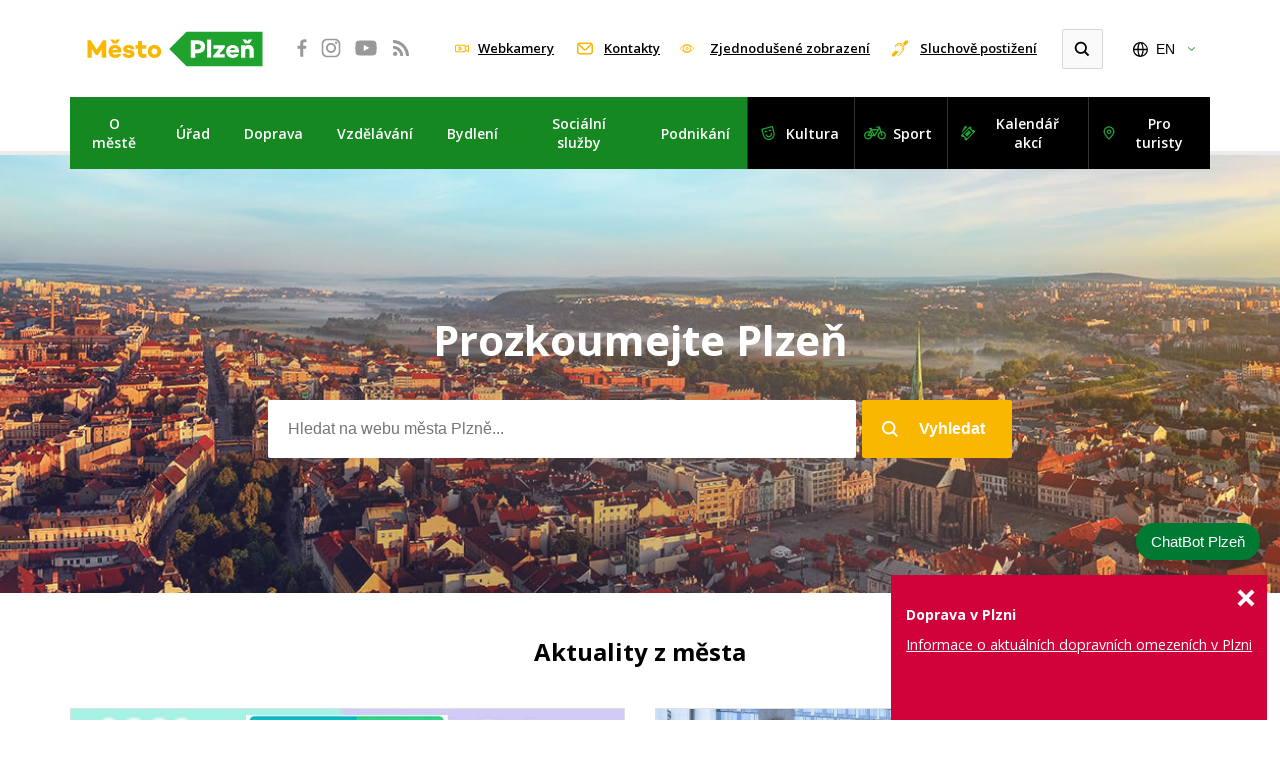

--- FILE ---
content_type: text/html; charset=utf-8
request_url: https://plzen.eu/?
body_size: 17717
content:
<!DOCTYPE html>
<html lang="cs">
<head>
    <meta charset="utf-8">
    <meta http-equiv="X-UA-Compatible" content="IE=edge">
    <meta name="viewport" content="width=device-width, initial-scale=1.0, user-scalable=1">

    <title>Plzeň - oficiální informační server města</title>

        <meta name="description" content="Plzeň-informace o městě, uřední hodiny, řešení životních situací, podatelna, katalog akcí, sport, kultura">


        <meta property="og:title" content="Plzeň - oficiální informační server města"/>
        <meta property="twitter:title" content="Plzeň - oficiální informační server města"/>

        <meta property="og:description" content="Plzeň-informace o městě, uřední hodiny, řešení životních situací, podatelna, katalog akcí, sport, kultura">
        <meta property="twitter:description" content="Plzeň-informace o městě, uřední hodiny, řešení životních situací, podatelna, katalog akcí, sport, kultura">

        <link rel="canonical" href="https://plzen.eu/" />

        <meta property="og:image" content="https://plzen.eu/public/images/social.png">
        <meta property="twitter:image" content="https://plzen.eu/public/images/social.png">
    <meta property="og:url" content="https://plzen.eu/"/>
    <meta property="og:type" content="website"/>


    <meta name="author" content="Správa informačních technologií města Plzně | Dominikánská 4 | 306 31 Plzeň 1">

    <link rel="apple-touch-icon" sizes="180x180" href="https://plzen.eu/apple-touch-icon.png">
    <link rel="icon" type="image/png" sizes="32x32" href="https://plzen.eu/favicon-32x32.png">
    <link rel="icon" type="image/png" sizes="16x16" href="https://plzen.eu/favicon-16x16.png">
    <link rel="icon" type="image/png" sizes="48x48" href="https://plzen.eu/favicon-48x48.png">
    <link rel="manifest" href="https://plzen.eu/site.webmanifest">
    <link rel="mask-icon" href="https://plzen.eu/safari-pinned-tab.svg" color="#1fa22e">
    <meta name="msapplication-TileColor" content="#fab700">
    <meta name="theme-color" content="#ffffff">

    <link rel="stylesheet" href="https://plzen.eu/assets/front/dist/main.css?v1768402357" media="screen">
    <link rel="stylesheet" href="https://plzen.eu/assets/front/dist/print.css?v1768402357" media="print">
    <link href="https://fonts.googleapis.com/css?family=Open+Sans:400,400i,600,600i,700,700i&display=swap&subset=latin-ext" rel="stylesheet">
    <link rel="stylesheet" href="https://plzen.eu/assets/front/css/over-style.css?v1768402357" media="screen">
<script>
  var home_url = "https://plzen.eu";
  var homelang_url = "https://plzen.eu";
  var lang_url = "cz";
  var translate = JSON.parse("{\"cc_accept_all\":\"P\\u0159ijmout v\\u0161e\",\"cc_close\":\"Zav\\u0159\\u00edt\",\"cc_cookie_preferences\":\"P\\u0159edvolby soubor\\u016f cookie\",\"cc_cookie_settings\":\"Nastaven\\u00ed Cookies\",\"cc_cookies_description\":\"Tyto webov\\u00e9 str\\u00e1nky pou\\u017e\\u00edvaj\\u00ed nezbytn\\u00e9 soubory cookie k zaji\\u0161t\\u011bn\\u00ed spr\\u00e1vn\\u00e9ho fungov\\u00e1n\\u00ed a sledovac\\u00ed soubory cookie, abychom pochopili, jak s nimi komunikujete. Sledovac\\u00ed soubory cookie budou nastaveny a\\u017e po Va\\u0161em souhlasu. \\u003Cbutton type=\\u0022button\\u0022 data-cc=\\u0022c-settings\\u0022 class=\\u0022cc-link\\u0022\\u003EVybrat cookies\\u003C\\/button\\u003E\",\"cc_more_info_description\":\"M\\u00e1te-li jak\\u00e9koli dotazy t\\u00fdkaj\\u00edc\\u00ed se na\\u0161ich z\\u00e1sad soubor\\u016f cookie a va\\u0161ich voleb, \\u003Ca class=\\u0022cc-link\\u0022 href=\\u0022#\\u0022\\u003Ekontaktujte n\\u00e1s\\u003C\\/a\\u003E.\",\"cc_more_info_title\":\"V\\u00edce informac\\u00ed\",\"cc_reject_all\":\"Odm\\u00edtnout v\\u0161e\",\"cc_save_settings\":\"Ulo\\u017eit nastaven\\u00ed\",\"cc_usage_description\":\"Soubory cookie pou\\u017e\\u00edv\\u00e1me k zaji\\u0161t\\u011bn\\u00ed z\\u00e1kladn\\u00edch funkc\\u00ed webu a ke zlep\\u0161en\\u00ed va\\u0161eho online z\\u00e1\\u017eitku. Pro ka\\u017edou kategorii si m\\u016f\\u017eete vybrat, zda se chcete p\\u0159ihl\\u00e1sit\\/odhl\\u00e1sit, kdykoli budete cht\\u00edt. Dal\\u0161\\u00ed podrobnosti t\\u00fdkaj\\u00edc\\u00ed se soubor\\u016f cookie a dal\\u0161\\u00edch citliv\\u00fdch \\u00fadaj\\u016f naleznete v \\u00fapln\\u00fdch \\u003Ca href=\\u0022#\\u0022 class=\\u0022cc-link\\u0022\\u003Ez\\u00e1sad\\u00e1ch ochrany osobn\\u00edch \\u00fadaj\\u016f\\u003C\\/a\\u003E.\",\"cc_usage_title\":\"Pou\\u017e\\u00edv\\u00e1n\\u00ed soubor\\u016f cookie\",\"cc_we_use_cookies\":\"Pou\\u017e\\u00edv\\u00e1me cookies!\"}");
  var RECAPTCHA_SITE_KEY = "";
</script>

        <!-- Google tag (gtag.js) --> 
<script async src="https://www.googletagmanager.com/gtag/js?id=G-VD99177QXY"></script> 
<script> window.dataLayer = window.dataLayer || []; function gtag(){dataLayer.push(arguments);} gtag('js', new Date()); gtag('config', 'G-VD99177QXY'); </script>

<script type='text/javascript'>
  window.smartlook||(function(d) {
    var o=smartlook=function(){ o.api.push(arguments)},h=d.getElementsByTagName('head')[0];
    var c=d.createElement('script');o.api=new Array();c.async=true;c.type='text/javascript';
    c.charset='utf-8';c.src='https://web-sdk.smartlook.com/recorder.js';h.appendChild(c);
    })(document);
    smartlook('init', 'c07e31ab6dd0ea9ea4a01848281ca29adb76020b', { region: 'eu' });
</script>

<script type='text/javascript'>
  window.smartlook||(function(d) {
    var o=smartlook=function(){ o.api.push(arguments)},h=d.getElementsByTagName('head')[0];
    var c=d.createElement('script');o.api=new Array();c.async=true;c.type='text/javascript';
    c.charset='utf-8';c.src='https://web-sdk.smartlook.com/recorder.js';h.appendChild(c);
    })(document);
    smartlook('init', '914123fcc3bcef70455e6c6362c5de090a2b2ff8', { region: 'eu' });
</script>


    <link rel="dns-prefetch" href="//cookie-notice.plzen.eu">
    <link rel="stylesheet" href="https://cookie-notice.plzen.eu/default/cookieconsent.css">
    <script type="module" src="https://cookie-notice.plzen.eu/default/cookieconsent.js"></script>
    <script>
    window.dataLayer = window.dataLayer || [];
    dataLayer.push({
        'event': 'loaded_starting',
        'timestampStart': new Date().getTime()
    });

    var load_gtm = (function () {
        var loaded = false;
        return function () {
            if (!loaded) {
                loaded = true;
                (function (w, d, s, l, i) {
                    w[l] = w[l] || [];
                    w[l].push({ 'gtm.start': new Date().getTime(), event: 'gtm.js' });
                    var f = d.getElementsByTagName(s)[0], j = d.createElement(s),
                        dl = l != 'dataLayer' ? '&l=' + l : '';
                    j.async = true;
                    j.src = 'https://www.googletagmanager.com/gtm.js?id=' + i + dl;
                    f.parentNode.insertBefore(j, f);
                })(window, document, 'script', 'dataLayer', "GTM-5DCLFZ2G");

                // debug push o načtení GTM
                dataLayer.push({
                    'event': 'loaded_gtm',
                    'timestampGtm': new Date().getTime()
                });
            }
        };
    })();

    window.addEventListener('cc:onModalReady', () => {
        load_gtm();
    });

    window.addEventListener('cc:onConsent', () => {
        load_gtm();
    });

    window.addEventListener('DOMContentLoaded', () => {
        setTimeout(() => load_gtm(), 5000);
    }, false);
</script>
    <script type="text/plain" data-category="analytics"></script>
</head>
<body class="home">
<a href="#content" class="sr-only">
    Přeskočit na obsah
</a>
<div id="page">
    <div class="mp-head">
        <header>
            <div class="mp-logo">
<a title="Přejdete na úvodní stránku webu města Plzně" href="https://plzen.eu/"><img src="https://plzen.eu/assets/front/images/2018/logo.svg" alt="Město Plzeň"></a>
            </div>

            <div class="mp-social">
<a title="Facebook města Plzně se otevře v novém okně" href="https://www.facebook.com/Plzen.eu" target="_blank"><svg width="100%" height="100%" viewbox="0 0 48 48" version="1.1" xmlns="http://www.w3.org/2000/svg" xmlns:xlink="http://www.w3.org/1999/xlink" xml:space="preserve"><path d="M37.305,15.317L39.751,15.316L39.751,11.182C39.329,11.126 37.877,11 36.185,11C32.656,11 30.242,13.154 30.242,17.11L30.242,20.519L26.25,20.519L26.25,25.141L30.242,25.141L30.242,37L35.013,37L35.013,25.141L38.994,25.141L39.59,20.519L35.013,20.519L35.013,17.567C35.013,16.23 35.387,15.317 37.305,15.317" style="fill-rule:nonzero;"></path></svg></a>
<a title="Instagram města Plzně se otevře v novém okně" href="http://www.instagram.com/Plzen.eu" target="_blank"><svg width="100%" height="100%" viewbox="0 0 48 48" version="1.1" xmlns="http://www.w3.org/2000/svg" xmlns:xlink="http://www.w3.org/1999/xlink" xml:space="preserve"><path d="M35.798,29.023C35.798,32.765 32.765,35.798 29.024,35.798L18.977,35.798C15.236,35.798 12.201,32.765 12.201,29.023L12.201,18.977C12.201,15.235 15.236,12.202 18.977,12.202L29.024,12.202C32.765,12.202 35.798,15.235 35.798,18.977L35.798,29.023ZM29.96,10L18.04,10C13.6,10 10,13.599 10,18.04L10,29.96C10,34.4 13.6,38 18.04,38L29.96,38C34.401,38 38,34.4 38,29.96L38,18.04C38,13.599 34.401,10 29.96,10" style="fill-rule:nonzero;"></path><path d="M24.042,28.77C21.348,28.77 19.164,26.586 19.164,23.892C19.164,21.198 21.348,19.014 24.042,19.014C26.736,19.014 28.92,21.198 28.92,23.892C28.92,26.586 26.736,28.77 24.042,28.77M24.042,16.387C19.897,16.387 16.537,19.747 16.537,23.892C16.537,28.037 19.897,31.396 24.042,31.396C28.187,31.396 31.547,28.037 31.547,23.892C31.547,19.747 28.187,16.387 24.042,16.387" style="fill-rule:nonzero;"></path><circle cx="31.667" cy="16.27" r="1.777"></circle></svg></a>
<a title="YouTube města Plzně se otevře v novém okně" href="http://www.youtube.com/user/visitplzen" target="_blank"><svg width="100%" height="100%" viewbox="0 0 48 48" version="1.1" xmlns="http://www.w3.org/2000/svg" xmlns:xlink="http://www.w3.org/1999/xlink" xml:space="preserve"><path d="M20.677,28.492L20.677,19.404L29.177,23.841L20.677,28.492ZM39.512,16.784C38.902,14.345 37.758,13.406 35.654,13.065C34.44,12.888 28.629,12.659 24.008,12.658C19.384,12.658 13.56,12.888 12.347,13.065C10.242,13.406 9.099,14.345 8.489,16.784C8.284,17.604 8,22.098 8,23.813L8,24.188C8,25.902 8.284,30.396 8.489,31.216C9.099,33.655 10.242,34.594 12.347,34.935C13.56,35.113 19.386,35.342 24.011,35.342L23.989,35.342C28.614,35.342 34.439,35.113 35.654,34.935C37.758,34.595 38.902,33.655 39.512,31.216C39.717,30.396 40,25.902 40,24.188L40,23.813C40,22.098 39.717,17.604 39.512,16.784" style="fill-rule:nonzero;"></path></svg></a>
<a title="Přejdete na RSS kanály města Plzně" href="https://plzen.eu/rss/"><svg width="100%" height="100%" viewbox="0 0 48 48" version="1.1" xmlns="http://www.w3.org/2000/svg" xmlns:xlink="http://www.w3.org/1999/xlink" xml:space="preserve"><path d="M15.273,29.454C14.364,29.454 13.592,29.773 12.955,30.409C12.32,31.044 12.001,31.819 12.001,32.727C12.001,33.635 12.318,34.408 12.955,35.043C13.592,35.679 14.365,35.999 15.273,35.999C16.182,35.999 16.955,35.679 17.593,35.043C18.227,34.409 18.547,33.635 18.547,32.727C18.547,31.817 18.227,31.045 17.593,30.409C16.955,29.772 16.182,29.454 15.273,29.454Z" style="fill-rule:nonzero;"></path><path d="M22.806,25.192C21.523,23.897 20.052,22.866 18.391,22.1C16.733,21.334 14.995,20.875 13.177,20.728L13.092,20.728C12.796,20.728 12.551,20.825 12.358,21.016C12.119,21.221 12,21.489 12,21.816L12,24.119C12,24.401 12.093,24.648 12.282,24.852C12.469,25.057 12.705,25.17 12.989,25.191C15.59,25.443 17.815,26.49 19.662,28.335C21.508,30.183 22.556,32.407 22.806,35.008C22.828,35.292 22.943,35.528 23.147,35.716C23.352,35.904 23.597,35.999 23.881,35.999L26.182,35.999C26.512,35.999 26.778,35.88 26.983,35.641C27.199,35.413 27.295,35.141 27.273,34.822C27.124,33.004 26.667,31.267 25.9,29.607C25.133,27.948 24.101,26.476 22.806,25.192Z" style="fill-rule:nonzero;"></path><path d="M33.951,26.309C32.735,23.589 31.065,21.17 28.94,19.057C26.827,16.931 24.41,15.262 21.689,14.046C18.969,12.83 16.12,12.148 13.142,12.001L13.092,12.001C12.796,12.001 12.546,12.102 12.341,12.309C12.114,12.511 12,12.772 12,13.091L12,15.528C12,15.811 12.1,16.061 12.299,16.27C12.498,16.478 12.738,16.59 13.023,16.601C15.467,16.749 17.787,17.328 19.985,18.341C22.183,19.352 24.091,20.668 25.712,22.285C27.33,23.907 28.645,25.814 29.657,28.01C30.667,30.208 31.243,32.529 31.378,34.973C31.39,35.258 31.5,35.499 31.711,35.698C31.92,35.896 32.172,35.996 32.469,35.996L34.906,35.996C35.224,35.996 35.485,35.883 35.69,35.655C35.916,35.429 36.02,35.163 35.997,34.855C35.851,31.879 35.168,29.03 33.951,26.309Z" style="fill-rule:nonzero;"></path></svg></a>

            </div>

            <div class="mp-head__actions">
<a title="Přejdete na webkamery města Plzně" href="https://plzen.eu/o-meste/multimedia/webkamery/" class="mp-webcams">
                    Webkamery
                </a>
<a title="Přejdete na Kontakty pro občany" href="https://plzen.eu/o-meste/kontakty/pro-obcany/kontakty-pro-obcany/" class="mp-contacts">
                    Kontakty
                </a>
<a title="Přejdete do jednoduššího zobrazení webu města" href="https://plzen.eu/bezbarierovy-web/" class="mp-senior">
                    Zjednodušené zobrazení
                </a>
<a class="mp-bad-hearing" title="Přejdete na informace o službách pro sluchově postižené" href="https://plzen.eu/o-meste/kontakty/pro-sluchove-postizene/sluzby-pro-osoby-se-sluchovym-postizenim/">Sluchově postižení</a>

                <div class="mp-search mp-search--expand" role="search">
                    <form action="https://plzen.eu/vyhledavani/" method="get">
                        <div>
                            <input type="search" name="allWords" id="search" autocomplete="off" title="Vyhledat"/>
                            <input title="Vyhledat" type="submit" name="searchit" />
                        </div>
                    </form>
                </div>

<div class="mp-lang">
    <button class="mp-lang__current" data-toggle="collapse" data-target="#lang" aria-expanded="false" tabindex="0" title="Změnit jazyk">
        EN
    </button>
    <ul id="lang" class="collapse">
        <li>

        </li>
        <li>
<a href="https://pilsen.eu/" class="mp-lang__link">
                English
            </a>
        </li>
        <li>
<a href="https://pilsen.eu/de/" class="mp-lang__link">
                Deutsch
            </a>
        </li>
    </ul>
</div>

            </div>

            <nav class="mp-navbar mp-navbar-expand-lg">
                <button class="mp-navbar-toggler collapsed" type="button" data-bs-toggle="collapse" data-bs-target="#mp-navbar" aria-controls="navbar" aria-expanded="false">
                    <span class="mp-navbar-toggler__text">MENU</span>
                    <span class="mp-navbar-toggler__icon">
                    <span class="icon-bar"></span>
                    <span class="icon-bar"></span>
                    <span class="icon-bar"></span>
                </span>
                </button>

                <div class="collapse mp-navbar-collapse" id="mp-navbar">
<ul class="mp-navbar-nav mp-navbar-primary">

        <li class="mp-nav-item mp-nav-item-submenu">
<a class="mp-nav-link" title="Přejdete do sekce O městě" alt="Přejdete do sekce O městě" href="https://plzen.eu/o-meste/">
                O městě
            </a>

                <div class="mp-nav-subitem">
<ul >

        <li class="">
<a href="https://plzen.eu/o-meste/aktuality/aktuality-z-mesta/">
                Aktuality
            </a>

        </li>

        <li class="">
<a href="https://plzen.eu/o-meste/tradicni-akce/">
                Tradiční akce
            </a>

        </li>

        <li class="">
<a href="https://plzen.eu/o-meste/historie/po-stopach-historie/">
                Historie
            </a>

        </li>

        <li class="">
<a href="https://plzen.eu/o-meste/strategie/">
                Strategie
            </a>

        </li>

        <li class="">
<a href="https://plzen.eu/o-meste/statisticka-data/">
                Statistická data
            </a>

        </li>

        <li class="">
<a href="https://plzen.eu/o-meste/symboly/">
                Symboly
            </a>

        </li>

        <li class="">
<a href="https://plzen.eu/o-meste/partnerska-mesta/">
                Partnerská města
            </a>

        </li>

        <li class="">
<a href="https://plzen.eu/o-meste/oceneni-udelovana-mestem/">
                Ocenění udělovaná městem
            </a>

        </li>

        <li class="">
<a href="https://plzen.eu/o-meste/mestske-obvody/">
                Městské obvody
            </a>

        </li>

        <li class="">
<a href="https://plzen.eu/o-meste/bezpeci/">
                Bezpečí
            </a>

        </li>

        <li class="">
<a href="https://plzen.eu/o-meste/tuta-plzen/">
                Tuta Plzeň
            </a>

        </li>

        <li class="">
<a href="https://plzen.eu/o-meste/kvalita-zivota/">
                Kvalita života
            </a>

        </li>

        <li class="">
<a href="https://plzen.eu/o-meste/otevrena-data/">
                Otevřená data
            </a>

        </li>

        <li class="">
<a href="https://plzen.eu/o-meste/smart-city/">
                Smart City
            </a>

        </li>

        <li class="">
<a href="https://plzen.eu/o-meste/dotovane-projekty/">
                Dotované projekty
            </a>

        </li>

        <li class="">
<a href="https://plzen.eu/o-meste/multimedia/fotogalerie/">
                Multimédia
            </a>

        </li>

        <li class="">
<a href="https://plzen.eu/o-meste/mapy/">
                Mapy
            </a>

        </li>

        <li class="">
<a href="https://plzen.eu/o-meste/kontakty/pro-obcany/">
                Kontakty
            </a>

        </li>
</ul>

                </div>
        </li>

        <li class="mp-nav-item mp-nav-item-submenu">
<a class="mp-nav-link" title="Přejdete do sekce Úřad" alt="Přejdete do sekce Úřad" href="https://plzen.eu/urad/vyridte-si-na-uradu/">
                Úřad
            </a>

                <div class="mp-nav-subitem">
<ul >

        <li class="">
<a href="https://plzen.eu/urad/vyridte-si-na-uradu/">
                Vyřiďte si na úřadu
            </a>

        </li>

        <li class="">
<a href="https://plzen.eu/urad/objednejte-se-online/">
                Objednejte se online
            </a>

        </li>

        <li class="">
<a href="https://plzen.eu/urad/uredni-hodiny/">
                Úřední hodiny
            </a>

        </li>

        <li class="">
<a href="https://plzen.eu/urad/podatelna/">
                Podatelna
            </a>

        </li>

        <li class="">
<a href="https://plzen.eu/urad/magistrat-mesta-plzne/">
                Magistrát města Plzně
            </a>

        </li>

        <li class="">
<a href="https://plzen.eu/urad/organy-mesta/zastupitelstvo-mesta-plzne/">
                Orgány města
            </a>

        </li>

        <li class="">
<a href="https://plzen.eu/urad/mestske-organizace/prispevkove-organizace/">
                Městské organizace
            </a>

        </li>

        <li class="">
<a href="https://plzen.eu/urad/urady-mestskych-obvodu/">
                Úřady městských obvodů
            </a>

        </li>

        <li class="">
<a href="https://plzen.eu/urad/elektronicka-uredni-deska/zakladni-informace/">
                Elektronická úřední deska
            </a>

        </li>

        <li class="">
<a href="https://plzen.eu/urad/pracovni-mista/">
                Pracovní místa
            </a>

        </li>

        <li class="">
<a href="https://plzen.eu/urad/verejne-zakazky/">
                Veřejné zakázky
            </a>

        </li>

        <li class="">
<a href="https://plzen.eu/urad/granty-a-dotace/">
                Granty a dotace
            </a>

        </li>

        <li class="">
<a href="https://plzen.eu/urad/zadosti-o-informace/">
                Žádosti o informace
            </a>

        </li>

        <li class="">
<a href="https://plzen.eu/urad/verejne-dokumenty/statut-mesta/">
                Veřejné dokumenty
            </a>

        </li>

        <li class="">
<a href="https://plzen.eu/urad/telefonni-seznam-uradu-a-organizaci/">
                Telefonní seznam úřadů a organizací
            </a>

        </li>
</ul>

                </div>
        </li>

        <li class="mp-nav-item mp-nav-item-submenu">
<a class="mp-nav-link" title="Přejdete do sekce Doprava" alt="Přejdete do sekce Doprava" href="https://plzen.eu/doprava/">
                Doprava
            </a>

                <div class="mp-nav-subitem">
<ul >

        <li class="">
<a href="https://plzen.eu/doprava/dopravni-stavby-a-projekty/vychodni-okruh/">
                Dopravní stavby a projekty
            </a>

        </li>

        <li class="">
<a href="https://plzen.eu/doprava/parkovani/">
                Parkování
            </a>

        </li>

        <li class="">
<a href="https://plzen.eu/doprava/mestska-hromadna-doprava/">
                Městská hromadná doprava
            </a>

        </li>

        <li class="">
<a href="https://plzen.eu/doprava/sdilena-doprava/">
                Sdílená doprava
            </a>

        </li>

        <li class="">
<a href="https://plzen.eu/doprava/senior-expres/">
                Senior Expres
            </a>

        </li>

        <li class="">
<a href="https://plzen.eu/doprava/plzen-bez-barier/">
                Plzeň bez bariér
            </a>

        </li>

        <li class="">
<a href="https://plzen.eu/doprava/vize-dopravy/">
                Vize dopravy
            </a>

        </li>
</ul>

                </div>
        </li>

        <li class="mp-nav-item mp-nav-item-submenu">
<a class="mp-nav-link" title="Přejdete do sekce Vzdělávání" alt="Přejdete do sekce Vzdělávání" href="https://plzen.eu/vzdelavani/">
                Vzdělávání
            </a>

                <div class="mp-nav-subitem">
<ul >

        <li class="">
<a href="https://plzen.eu/vzdelavani/materske-skoly/">
                Mateřské školy
            </a>

        </li>

        <li class="">
<a href="https://plzen.eu/vzdelavani/zakladni-skoly/">
                Základní školy
            </a>

        </li>

        <li class="">
<a href="https://plzen.eu/vzdelavani/stredni-skoly/">
                Střední školy
            </a>

        </li>

        <li class="">
<a href="https://plzen.eu/vzdelavani/vysoke-skoly/">
                Vysoké školy
            </a>

        </li>

        <li class="">
<a href="https://plzen.eu/vzdelavani/volnocasove-vzdelavani/">
                Volnočasové vzdělávání
            </a>

        </li>

        <li class="">
<a href="https://plzen.eu/vzdelavani/rozvijime-talenty/">
                Rozvíjíme talenty
            </a>

        </li>

        <li class="">
<a href="https://plzen.eu/vzdelavani/plzensky-inovacni-ekosystem/">
                Plzeňský inovační ekosystém
            </a>

        </li>
</ul>

                </div>
        </li>

        <li class="mp-nav-item mp-nav-item-submenu">
<a class="mp-nav-link" title="Přejdete do sekce Bydlení" alt="Přejdete do sekce Bydlení" href="https://plzen.eu/bydleni/">
                Bydlení
            </a>

                <div class="mp-nav-subitem">
<ul >

        <li class="">
<a href="https://plzen.eu/bydleni/bytove-prostory/">
                Bytové prostory
            </a>

        </li>

        <li class="">
<a href="https://plzen.eu/bydleni/socialni-bydleni/">
                Sociální bydlení
            </a>

        </li>

        <li class="">
<a href="https://plzen.eu/bydleni/nebytove-prostory/">
                Nebytové prostory
            </a>

        </li>

        <li class="">
<a href="https://plzen.eu/bydleni/sprava-mestskych-nemovitosti/">
                Správa městských nemovitostí
            </a>

        </li>

        <li class="">
<a href="https://plzen.eu/bydleni/aktuality/">
                Aktuality
            </a>

        </li>
</ul>

                </div>
        </li>

        <li class="mp-nav-item mp-nav-item-submenu">
<a class="mp-nav-link" title="Přejdete do sekce Sociální služby" alt="Přejdete do sekce Sociální služby" href="https://plzen.eu/socialni-sluzby/">
                Sociální služby
            </a>

                <div class="mp-nav-subitem">
<ul >

        <li class="">
<a href="https://plzen.eu/socialni-sluzby/katalog-socialnich-sluzeb/">
                Katalog sociálních služeb
            </a>

        </li>

        <li class="">
<a href="https://plzen.eu/socialni-sluzby/detska-skupina-malicek/">
                Dětská skupina Malíček
            </a>

        </li>

        <li class="">
<a href="https://plzen.eu/socialni-sluzby/mestsky-ustav-socialnich-sluzeb/">
                Městský ústav sociálních služeb
            </a>

        </li>

        <li class="">
<a href="https://plzen.eu/socialni-sluzby/detske-centrum-plzen/">
                Dětské centrum Plzeň
            </a>

        </li>

        <li class="">
<a href="https://plzen.eu/socialni-sluzby/senior-expres/">
                Senior Expres
            </a>

        </li>

        <li class="">
<a href="https://plzen.eu/socialni-sluzby/aktuality/">
                Aktuality
            </a>

        </li>
</ul>

                </div>
        </li>

        <li class="mp-nav-item mp-nav-item-submenu">
<a class="mp-nav-link" title="Přejdete do sekce Podnikání" alt="Přejdete do sekce Podnikání" href="https://plzen.eu/podnikani/">
                Podnikání
            </a>

                <div class="mp-nav-subitem">
<ul >

        <li class="">
<a href="https://plzen.eu/podnikani/informace-pro-podnikatele/">
                Informace pro podnikatele
            </a>

        </li>

        <li class="">
<a href="https://plzen.eu/podnikani/inspirujeme-k-podnikani/">
                Inspirujeme k podnikání
            </a>

        </li>

        <li class="">
<a href="https://plzen.eu/podnikani/strategie-mesta/">
                Strategie města
            </a>

        </li>

        <li class="">
<a href="https://plzen.eu/podnikani/verejne-zakazky/">
                Veřejné zakázky
            </a>

        </li>

        <li class="">
<a href="https://plzen.eu/podnikani/otevrena-data/">
                Otevřená data
            </a>

        </li>
</ul>

                </div>
        </li>
</ul>

    <ul class="mp-navbar-nav mp-navbar-secondary">
        <li class="mp-nav-item">
<a class="mp-nav-link" title="Kulturní portál města Plzně se otevře v novém okně" href="https://kultura.plzen.eu" target="_blank">
                Kultura
            </a>
        </li>
        <li class="mp-nav-item">
<a class="mp-nav-link" title="Sportovní portál města Plzně se otevře v novém okně" href="https://sport.plzen.cz/" target="_blank">
                Sport
            </a>
        </li>

        <li class="mp-nav-item">
<a class="mp-nav-link" title="Kalendář akcí města Plzně se otevře v novém okně" href="https://akce.plzen.eu/" target="_blank">
                Kalendář akcí
            </a>
        </li>
        <li class="mp-nav-item">
<a class="mp-nav-link" title="Turistický portál města Plzně se otevře v novém okně" href="https://www.visitplzen.eu/" target="_blank">
                Pro turisty
            </a>
        </li>

    </ul>
                </div>
            </nav>
        </header>
    </div><!--/.mp-head-->

    <div class="mp-head__overlay">
    </div>

    <main class="main">

        <div id="snippet--content">
            <div id="content" >


            <div class="js--speakContentStart"></div>







                <div class="mp-intro">
<h1 class="mt-0 mb-3">Prozkoumejte Plzeň</h1>
<div class="mp-intro__search"><form action="https://plzen.eu/vyhledavani/" method="get">
<div class="form"><input type="search" class="input" name="allWords" placeholder="Hledat na&nbsp;webu města Plzně..." autocomplete="off" /> <input type="submit" class="magnifier" name="searchit" value="Vyhledat" title="Vyhledat" /> <!--<div class="search-autocomplete">
<div class="mp-row">
<div class="mp-col-md-4"><strong>Články</strong>
<div>
<ul>
<li><a href="#">Partnerská města</a></li>
<li><a href="#">Co se loni městu podařilo a co jej čeká letos?</a></li>
<li><a href="#">Úpravy parkování a provozu MHD...</a></li>
<li><a href="#">Plzni se daří, i v roce 2017 ji čeká řada projektů</a></li>
<li><a href="#">Statutární město Plzeň</a></li>
</ul>
</div>
</div>
<div class="mp-col-md-4"><strong>Úřední deska MMP</strong>
<div>
<ul>
<li><a href="#">Schválený rozpočet DSO skládka odpadů Chotíkov </a></li>
<li><a href="#">Oznámení o zveřejnění závěrečného účtu</a></li>
</ul>
</div>
</div>
<div class="mp-col-md-4"><strong>Životní situace</strong>
<div><span class="text-muted">Žádné výsledky</span></div>
</div>
</div>
</div>-->
<div class="mp-intro__search__overlay"></div>
</div>
</form></div>
</div>
<!--/.mp-intro-->





                <div class="mp-section">
<div class="mp-container"><!--<div class="shortcode"><div class="birobox birobox-warning">
<h3><a href="https://www.plzen.eu/plzenska-12/" title="Přejdete na balíček 12 podpůrných opatření ke zmírnění dopadů nouzového stavu">Plzeňská 12 - podpůrná opatření ke zmírnění dopadů nouzového stavu</a></h3>
</div>
</div>-->
<h2 class="text-center">Aktuality z&nbsp;města</h2>
<div class="shortcode"><div class="mp-row">
    <div class="mp-col-md-12 mp-col-lg-6">
        <div class="mp-news">
            <div class="mp-news__item mp-news__item--big">
                <div class="mp-news__content">
                    <div class="mp-news__img">
<a tabindex="-1" href="https://plzen.eu/o-meste/aktuality/aktuality-z-mesta/plzen-posiluje-spolupraci-firem-a-vyzkumniku-v-regionu-skrze-podnikatelske-vouchery/">
<img src="https://s3.eu-central-1.amazonaws.com/tf-prod-plzen/data/photo/1697277/19170962.jpg" alt="Plzeň posiluje spolupráci firem a výzkumníků v regionu skrze podnikatelské vouchery" class="img-full" loading="lazy" title="Zobrazit článek" style="; object-fit: cover; width: 553px; object-position: center center">
                            </a>
                    </div>
                    <div class="mp-news__text">
                        <div class="mp-news__meta">
                                16. 1. 2026
                        </div>
                        <h3>
<a title="Zobrazit článek" href="https://plzen.eu/o-meste/aktuality/aktuality-z-mesta/plzen-posiluje-spolupraci-firem-a-vyzkumniku-v-regionu-skrze-podnikatelske-vouchery/">
                                Plzeň posiluje spolupráci firem a výzkumníků v regionu skrze podnikatelské vouchery
                            </a>
                        </h3>
                        <p>
                                Podnikatelé využijí finanční prostředky na&nbsp;nákup služeb u&nbsp;výzkumných organizací spojených s&nbsp;vývojem nových produktů. Jde například o&nbsp;vznik funkčního prototypu AI chatbota, software pro&nbsp;robotický lakovací systém nebo&nbsp;zařízení pro&nbsp;větrné elektrárny. Pěti dalším firmám již schválili dotaci radní města na&nbsp;konci…
                        </p>
                    </div>
                </div>
            </div>
        </div>
    </div>
    <div class="mp-col-md-12 mp-col-lg-6">
        <div class="mp-news">
            <div class="mp-news__item">
                <div class="mp-news__content">
                    <div class="mp-news__img">
<a tabindex="-1" href="https://plzen.eu/o-meste/aktuality/aktuality-z-mesta/plzen-si-pripomnela-57-vyroci-upaleni-jana-palacha/">
<img src="https://s3.eu-central-1.amazonaws.com/tf-prod-plzen/data/photo/1697277/19170960.jpg" alt="Plzeň si připomněla 57. výročí upálení Jana Palacha" class="img-full" loading="lazy" title="Zobrazit článek" style="; object-fit: cover; width: 261px; object-position: center center">
                            </a>
                    </div>
                    <div class="mp-news__text">
                        <div class="mp-news__meta">
                                16. 1. 2026
                        </div>
                        <h3>
<a title="Zobrazit článek" href="https://plzen.eu/o-meste/aktuality/aktuality-z-mesta/plzen-si-pripomnela-57-vyroci-upaleni-jana-palacha/">
                                Plzeň si připomněla 57. výročí upálení Jana Palacha
                            </a>
                        </h3>
                    </div>
                </div>
            </div>
            <div class="mp-news__item">
                <div class="mp-news__content">
                    <div class="mp-news__img">
<a tabindex="-1" href="https://plzen.eu/o-meste/aktuality/aktuality-z-mesta/bolevecka-zakladni-skola-ma-novou-kuchynku-pro-vyuku-vareni/">
<img src="https://s3.eu-central-1.amazonaws.com/tf-prod-plzen/data/photo/1697277/19170952.jpg" alt="Bolevecká základní škola má novou kuchyňku pro výuku vaření" class="img-full" loading="lazy" title="Zobrazit článek" style="; object-fit: cover; width: 261px; object-position: center center">
                            </a>
                    </div>
                    <div class="mp-news__text">
                        <div class="mp-news__meta">
                                16. 1. 2026
                        </div>
                        <h3>
<a title="Zobrazit článek" href="https://plzen.eu/o-meste/aktuality/aktuality-z-mesta/bolevecka-zakladni-skola-ma-novou-kuchynku-pro-vyuku-vareni/">
                                Bolevecká základní škola má novou kuchyňku pro výuku vaření
                            </a>
                        </h3>
                    </div>
                </div>
            </div>
            <div class="mp-news__item">
                <div class="mp-news__content">
                    <div class="mp-news__img">
<a tabindex="-1" href="https://plzen.eu/o-meste/aktuality/aktuality-z-mesta/plzen-letos-provede-prvni-fazi-upravy-sveho-centralniho-namesti/">
<img src="https://s3.eu-central-1.amazonaws.com/tf-prod-plzen/data/photo/1697277/19170950.jpg" alt="Plzeň letos provede první fázi úpravy svého centrálního náměstí" class="img-full" loading="lazy" title="Zobrazit článek" style="; object-fit: cover; width: 261px; object-position: center center">
                            </a>
                    </div>
                    <div class="mp-news__text">
                        <div class="mp-news__meta">
                                15. 1. 2026
                        </div>
                        <h3>
<a title="Zobrazit článek" href="https://plzen.eu/o-meste/aktuality/aktuality-z-mesta/plzen-letos-provede-prvni-fazi-upravy-sveho-centralniho-namesti/">
                                Plzeň letos provede první fázi úpravy svého centrálního náměstí
                            </a>
                        </h3>
                    </div>
                </div>
            </div>
            <div class="mp-news__item">
                <div class="mp-news__content">
                    <div class="mp-news__img">
<a tabindex="-1" href="https://plzen.eu/o-meste/aktuality/aktuality-z-mesta/zastupci-plzne-se-setkali-s-predstaviteli-sportovnich-akademii/">
<img src="https://s3.eu-central-1.amazonaws.com/tf-prod-plzen/data/photo/1697277/19170946.jpg" alt="Zástupci Plzně se setkali s představiteli sportovních akademií" class="img-full" loading="lazy" title="Zobrazit článek" style="; object-fit: cover; width: 261px; object-position: center center">
                            </a>
                    </div>
                    <div class="mp-news__text">
                        <div class="mp-news__meta">
                                15. 1. 2026
                        </div>
                        <h3>
<a title="Zobrazit článek" href="https://plzen.eu/o-meste/aktuality/aktuality-z-mesta/zastupci-plzne-se-setkali-s-predstaviteli-sportovnich-akademii/">
                                Zástupci Plzně se setkali s představiteli sportovních akademií
                            </a>
                        </h3>
                    </div>
                </div>
            </div>
        </div>
    </div>
</div>
</div>
<div class="text-center mt-1"><a title="Přejdete na&nbsp;přehled aktualit z&nbsp;města Plzně" href="https://plzen.eu/o-meste/aktuality/aktuality-z-mesta/" class="btn"> Další aktuality z&nbsp;města</a></div>
<hr class="mt-4 mb-4" />
<h2 class="text-center mb-3">Aktuality z&nbsp;obvodů</h2>
<div class="shortcode"><div class="district_box text-center">
<a title="Zobrazit aktuality z MO Plzeň 1" class="ajax" href="?mo=1">Mo1</a>
<a title="Zobrazit aktuality z MO Plzeň 2-Slovany" class="ajax" href="?mo=2">Mo2</a>
<a title="Zobrazit aktuality z MO Plzeň 3" class="ajax" href="?mo=3">Mo3</a>
<a title="Zobrazit aktuality z MO Plzeň 4" class="ajax" href="?mo=4">Mo4</a>
<a title="Zobrazit aktuality z MO Plzeň 5-Křimice" class="ajax" href="?mo=5">Mo5</a>
<a title="Zobrazit aktuality z MO Plzeň 6-Litice" class="ajax" href="?mo=6">Mo6</a>
<a title="Zobrazit aktuality z MO Plzeň 7-Radčice" class="ajax" href="?mo=7">Mo7</a>
<a title="Zobrazit aktuality z MO Plzeň 8-Černice" class="ajax" href="?mo=8">Mo8</a>
<a title="Zobrazit aktuality z MO Plzeň 9-Malesice" class="ajax" href="?mo=9">Mo9</a>
<a title="Zobrazit aktuality z MO Plzeň 10-Lhota" class="ajax" href="?mo=10">Mo10</a>
<a title="Zobrazit aktuality MO Plzeň 1-10" class="ajax active" href="?">vše</a>
</div>

<div class="mp-row">

    <div class="mp-col-md-4 mb-2 mb-md-3" id="mo1">
        <div class="mp-box">
            <div class="mp-box__meta">
                    16. 1. 2026
                    <span class="mp-box__district">Mo3</span>
            </div>
            <div class="font-weight-bold text-md">
<a href="https://umo3.plzen.eu/zivot-v-obvodu/aktualne-z-obvodu/prostor-v-centru-plzne-ceka-na-svuj-pribeh/">Prostor v centru Plzně čeká na svůj příběh</a>
            </div>
        </div>
    </div>
    <div class="mp-col-md-4 mb-2 mb-md-3" id="mo2">
        <div class="mp-box">
            <div class="mp-box__meta">
                    16. 1. 2026
                    <span class="mp-box__district">Mo3</span>
            </div>
            <div class="font-weight-bold text-md">
<a href="https://umo3.plzen.eu/zivot-v-obvodu/aktualne-z-obvodu/trojka-si-dnes-pripomnela-dve-smutna-vyroci/">Trojka si dnes připomněla dvě smutná výročí</a>
            </div>
        </div>
    </div>
    <div class="mp-col-md-4 mb-2 mb-md-3" id="mo3">
        <div class="mp-box">
            <div class="mp-box__meta">
                    16. 1. 2026
                    <span class="mp-box__district">Mo3</span>
            </div>
            <div class="font-weight-bold text-md">
<a href="https://umo3.plzen.eu/zivot-v-obvodu/aktualne-z-obvodu/sokolske-sibrinky-aneb-maskarni-bal-na-nove-hospode/">Sokolské Šibřinky aneb Maškarní bál na Nové Hospodě</a>
            </div>
        </div>
    </div>

</div><!--/.mp-row-->
</div>
<div class="text-center mt-1"><a title="Přejdete na&nbsp;přehled aktualit z&nbsp;městských obvodů" href="https://plzen.eu/o-meste/aktuality/aktuality-z-obvodu/" class="btn"> Další aktuality z&nbsp;obvodů </a></div>
<hr class="mt-4 mb-4" />
<h2 class="mt-0 text-center">Vyřiďte si na&nbsp;úřadu</h2>
<div class="mp-row">
<div class="shortcode"><div class="mp-row">
<div class="mp-col-sm-6 mp-col-lg-3 mb-3">
<div class="birobox icon_birobox_op">
<h3>Doklady</h3>
<ul>
<li><a title="Řešení životní situace se&nbsp;otevře v&nbsp;novém okně" href="https://epo.plzen.eu/irj/portal/anonymous?NavigationTarget=ROLES://portal_content/IUO/Role/IUO_Anonymni/IUO_zivotni_situace_wrks&amp;id=1_10006" target="_blank" class="nw" rel="noopener">Vydání občanského průkazu</a></li>
<li><a title="Řešení životní situace se&nbsp;otevře v&nbsp;novém okně" href="https://epo.plzen.eu/irj/portal/anonymous?NavigationTarget=ROLES://portal_content/IUO/Role/IUO_Anonymni/IUO_zivotni_situace_wrks&amp;id=1_10005" target="_blank" class="nw" rel="noopener">Vydání řidičského průkazu</a></li>
<li><a title="Řešení životní situace se&nbsp;otevře v&nbsp;novém okně" href="https://epo.plzen.eu/irj/portal/anonymous?NavigationTarget=ROLES://portal_content/IUO/Role/IUO_Anonymni/IUO_zivotni_situace_wrks&amp;id=1_10007" target="_blank" class="nw" rel="noopener">Vydání cestovního dokladu</a></li>
<li><a title="Řešení životní situace se&nbsp;otevře v&nbsp;novém okně" href="https://epo.plzen.eu/irj/portal/anonymous?NavigationTarget=ROLES://portal_content/IUO/Role/IUO_Anonymni/IUO_zivotni_situace_wrks&amp;id=1_10120" target="_blank" class="nw" rel="noopener">Žádost o&nbsp;vydání rybářského lístku</a></li>
</ul>
</div>
</div>
<div class="mp-col-sm-6 mp-col-lg-3 mb-3">
<div class="birobox icon_birobox_osp">
<h3>Sociální oblast</h3>
<ul>
<li><a title="Řešení životní situace se&nbsp;otevře v&nbsp;novém okně" href="https://epo.plzen.eu/irj/portal/anonymous?NavigationTarget=ROLES://portal_content/IUO/Role/IUO_Anonymni/IUO_zivotni_situace_wrks&amp;id=15_10045" target="_blank" class="nw" rel="noopener">Odborné poradenství v&nbsp;oblasti sociálních služeb / ePoradna</a></li>
<li><a title="Řešení životní situace se&nbsp;otevře v&nbsp;novém okně" href="https://epo.plzen.eu/irj/portal/anonymous?NavigationTarget=ROLES://portal_content/IUO/Role/IUO_Anonymni/IUO_zivotni_situace_wrks&amp;id=15_10047" target="_blank" class="nw" rel="noopener">Bezplatná právní poradna pro&nbsp;seniory a&nbsp;invalidní důchodce</a></li>
<li><a title="Řešení životní situace se&nbsp;otevře v&nbsp;novém okně" href="https://epo.plzen.eu/irj/portal/anonymous?NavigationTarget=ROLES://portal_content/IUO/Role/IUO_Anonymni/IUO_zivotni_situace_wrks&amp;id=15_10048" target="_blank" class="nw" rel="noopener">Náhradní rodinná péče</a></li>
<li><a title="Řešení životní situace se&nbsp;otevře v&nbsp;novém okně" href="https://epo.plzen.eu/irj/portal/anonymous?NavigationTarget=ROLES://portal_content/IUO/Role/IUO_Anonymni/IUO_zivotni_situace_wrks&amp;id=15_10165" target="_blank" class="nw" rel="noopener">Sociálně-právní ochrana dětí</a></li>
</ul>
</div>
</div>
<div class="mp-col-sm-6 mp-col-lg-3 mb-3">
<div class="birobox icon_birobox_zu">
<h3>Podnikání</h3>
<ul>
<li><a title="Řešení životní situace se&nbsp;otevře v&nbsp;novém okně" href="https://epo.plzen.eu/irj/portal/anonymous?NavigationTarget=ROLES://portal_content/IUO/Role/IUO_Anonymni/IUO_zivotni_situace_wrks&amp;id=14_10039" target="_blank" class="nw" rel="noopener">Žádost o&nbsp;koncesi pro&nbsp;právnické osoby</a></li>
<li><a title="Řešení životní situace se&nbsp;otevře v&nbsp;novém okně" href="https://epo.plzen.eu/irj/portal/anonymous?NavigationTarget=ROLES://portal_content/IUO/Role/IUO_Anonymni/IUO_zivotni_situace_wrks&amp;id=14_10040" target="_blank" class="nw" rel="noopener">Žádost o&nbsp;koncesi pro&nbsp;fyzické osoby</a></li>
<li><a title="Řešení životní situace se&nbsp;otevře v&nbsp;novém okně" href="https://epo.plzen.eu/irj/portal/anonymous?NavigationTarget=ROLES://portal_content/IUO/Role/IUO_Anonymni/IUO_zivotni_situace_wrks&amp;id=14_10042" target="_blank" class="nw" rel="noopener">Ohlášení živnosti pro&nbsp;právnické osoby</a></li>
<li><a title="Řešení životní situace se&nbsp;otevře v&nbsp;novém okně" href="https://epo.plzen.eu/irj/portal/anonymous?NavigationTarget=ROLES://portal_content/IUO/Role/IUO_Anonymni/IUO_zivotni_situace_wrks&amp;id=14_10041" target="_blank" class="nw" rel="noopener">Ohlášení živnosti pro&nbsp;fyzické osoby</a></li>
</ul>
</div>
</div>
<div class="mp-col-sm-6 mp-col-lg-3 mb-3">
<div class="birobox icon_birobox_rr">
<h3>Doprava</h3>
<ul>
<li><a title="Řešení životní situace se&nbsp;otevře v&nbsp;novém okně" href="https://epo.plzen.eu/irj/portal/anonymous?NavigationTarget=ROLES://portal_content/IUO/Role/IUO_Anonymni/IUO_zivotni_situace_wrks&amp;id=3_10016" target="_blank" class="nw" rel="noopener">Vydání paměťové karty řidiče</a></li>
<li><a title="Řešení životní situace se&nbsp;otevře v&nbsp;novém okně" href="https://epo.plzen.eu/irj/portal/anonymous?NavigationTarget=ROLES://portal_content/IUO/Role/IUO_Anonymni/IUO_zivotni_situace_wrks&amp;id=3_10028" target="_blank" class="nw" rel="noopener">Výpis záznamů bodového hodnocení z&nbsp;registru řidiče</a></li>
<li><a title="Řešení životní situace se&nbsp;otevře v&nbsp;novém okně" href="https://epo.plzen.eu/irj/portal/anonymous?NavigationTarget=ROLES://portal_content/IUO/Role/IUO_Anonymni/IUO_zivotni_situace_wrks&amp;id=3_10019" target="_blank" class="nw" rel="noopener">Žádost o&nbsp;zápis vozidla do&nbsp;registru silničních vozidel</a></li>
<li><a title="Řešení životní situace se&nbsp;otevře v&nbsp;novém okně" href="https://epo.plzen.eu/irj/portal/anonymous?NavigationTarget=ROLES://portal_content/IUO/Role/IUO_Anonymni/IUO_zivotni_situace_wrks&amp;id=3_10020" target="_blank" class="nw" rel="noopener">Žádost o&nbsp;zápis změny vlastníka nebo&nbsp;provozovatele</a></li>
</ul>
</div>
</div>
</div>
<!--/.mp-row-->

</div>
</div>
<!--/.mp-row-->
<div class="text-center"><a title="Přejdete na&nbsp;přehled postupů řešení životních situací magistrátu, městských obvodů" href="https://plzen.eu/urad/vyridte-si-na-uradu/" class="btn"> Další životní situace </a></div>
<hr class="mt-4 mb-4" /></div>
</div>




                <div class="mp-section pb-0">
<div class="mp-container">
<h2>Často používané odkazy&nbsp;</h2>
<div class="mp-row">
<div class="mp-col-md-8">
<div class="shortcode"><div class="mp-row">
<div class="mp-col-sm-6 mb-2 mb-sm-3"><a title="Přejdete na&nbsp;článek s&nbsp;programem video zpravodaje Plzeň v&nbsp;kostce)" href="https://plzen.eu/o-meste/aktuality/aktuality-z-mesta/sledujte-aktualni-reportaze-poradu-plzen-v-kostce/" class="mp-megabtn mp-megabtn--ico mp-megabtn--video"> <span class="mp-megabtn__content">Video&nbsp;zpravodaj Plzeň v&nbsp;kostce</span> </a></div>
<div class="mp-col-sm-6 mb-2 mb-sm-3"><a title="Přejdete do&nbsp;kategorie Radniční listy (aktuální vydání listů, archiv listů)" href="https://plzen.eu/o-meste/multimedia/radnicni-listy/" class="mp-megabtn mp-megabtn--ico mp-megabtn--listy"> <span class="mp-megabtn__content">Radniční listy</span> </a></div>
<div class="mp-col-sm-6 mb-2 mb-sm-3"><a title="Přejdete do&nbsp;kategorie Aplikace města Plzně (přehled aplikací a&nbsp;web. prezentací města Plzně)" href="https://plzen.eu/o-meste/multimedia/aplikace-mesta-plzne/" class="mp-megabtn mp-megabtn--ico mp-megabtn--aplikace"> <span class="mp-megabtn__content"><span class="text-secondary">Aplikace</span> města Plzně</span> </a></div>
<div class="mp-col-sm-6 mb-2 mb-sm-3"><a title="Přejdete do&nbsp;kategorie Městské organizace (přehled organizací města Plzně)" class="mp-megabtn mp-megabtn--ico mp-megabtn--organizace" href="https://plzen.eu/urad/mestske-organizace/prispevkove-organizace/"> <span class="mp-megabtn__content"><span class="text-primary">Organizace</span> města Plzně</span> </a></div>
</div></div>
<!----	
            <div class="mp-row">
            <div class="mp-col-sm-6 mb-2 mb-sm-3"><a title="Přejdete na článek s programem video zpravodaje Plzeň v kostce)" href="https://plzen.eu/o-meste/aktuality/aktuality-z-mesta/" class="mp-megabtn mp-megabtn--ico mp-megabtn--video"> <span class="mp-megabtn__content">Video zpravodaj Plzeň v kostce</span> </a></div>
            <div class="mp-col-sm-6 mb-2 mb-sm-3"><a title="Přejdete do kategorie Radniční listy (aktuální vydání listů, archiv listů)" href="https://plzen.eu/o-meste/multimedia/radnicni-listy/" class="mp-megabtn mp-megabtn--ico mp-megabtn--listy"> <span class="mp-megabtn__content">Radniční listy</span> </a></div>
            <div class="mp-col-sm-6 mb-2 mb-sm-3"><a title="Přejdete do kategorie Aplikace města Plzně (přehled aplikací a web. prezentací města Plzně)" href="https://plzen.eu/o-meste/multimedia/aplikace-mesta-plzne/" class="mp-megabtn mp-megabtn--ico mp-megabtn--aplikace"> <span class="mp-megabtn__content"><span class="text-secondary">Aplikace</span> města Plzně</span> </a></div>
            <div class="mp-col-sm-6 mb-2 mb-sm-3"><a title="Přejdete do kategorie Městské organizace (přehled organizací města Plzně)" class="mp-megabtn mp-megabtn--ico mp-megabtn--organizace" href="https://plzen.eu/urad/mestske-organizace/prispevkove-organizace/"> <span class="mp-megabtn__content"><span class="text-primary">Organizace</span> města Plzně</span> </a></div>
            </div> --></div>
<div class="mp-col-md-4 order-md-first">
<div class="shortcode"><ul class="mp-links mp-links--home">
<li><a title="Přejdete do&nbsp;kategorie Vyřiďte si na&nbsp;úřadu (postupy řešení životních situací)" href="https://plzen.eu/urad/vyridte-si-na-uradu/">Vyřiďte si na&nbsp;úřadu</a></li>
<li><a title="Aplikace Telefonní seznam úřadů a&nbsp;organizací města Plzně se&nbsp;otevře v&nbsp;novém okně" href="https://telefony.plzen.eu/" target="_blank" rel="noopener">Telefonní seznam úřadů</a></li>
<li><a title="Přejdete do&nbsp;kategorie Elektronická úřední deska Magistrátu města Plzně" href="https://plzen.eu/urad/elektronicka-uredni-deska/zakladni-informace/">El. úřední deska</a></li>
<li><a title="Přejdete do&nbsp;kategorie Pracovní místa (volná pracovní místa)" href="https://plzen.eu/urad/pracovni-mista/">Pracovní místa</a></li>
<li><a title="Přejdete do&nbsp;kategorie Granty a&nbsp;dotace (přehled aktuálně vyhlášených grantů a&nbsp;dotací)" href="https://plzen.eu/urad/granty-a-dotace/">Granty a&nbsp;dotace</a></li>
<li><a title="Přejdete do&nbsp;kategorie Veřejné zakázky (přehledy v&nbsp;oblasti veřejných zakázek)" href="https://plzen.eu/urad/verejne-zakazky/">Veřejné zakázky</a></li>
<li><a title="Přejdete do&nbsp;kategorie Městské obvody (přehled plzeňských městských obvodů 1-10)" href="https://plzen.eu/o-meste/mestske-obvody/">Městské obvody</a></li>
<li><a title="Jízdní řády MHD Plzeň se&nbsp;otevřou v&nbsp;novém okně" href="https://jizdnirady.pmdp.cz/" target="_blank" rel="noopener">Jízdní řády MHD</a></li>
</ul></div>
</div>
</div>
<h2 class="mt-3">Užijte si Plzeň</h2>
<div class="mp-row">
<div class="mp-col-lg-4 mb-2"><a target="_blank" title="Portál Visit Plzeň se&nbsp;otevře v&nbsp;novém okně" href="https://www.visitplzen.eu/poznej-plzen/" class="mp-card mp-card--ico mp-card--plzen" rel="noopener"> <span class="mp-card__content"> <strong>Poznej Plzeň</strong> Plzeň láká nejen návštěvou pivovaru, zve i&nbsp;k&nbsp;prohlídce památek a&nbsp;dalších zajímavostí. </span> </a></div>
<div class="mp-col-lg-4 mb-2"><a target="_blank" title="Portál Visit Plzeň se&nbsp;otevře v&nbsp;novém okně" href="https://www.visitplzen.eu/poznej-plzen/plzen-pro-deti/" class="mp-card mp-card--secondary mp-card--ico mp-card--deti" rel="noopener"> <span class="mp-card__content"><strong>Plzeň pro&nbsp;děti</strong>Plzeň je ideálním cílem rodinného výletu, který nadchne malé i&nbsp;větší děti. Vytvořte si vlastní program.</span> </a></div>
<div class="mp-col-lg-4 mb-2"><a target="_blank" title="Kalendář akcí města Plzně se&nbsp;otevře v&nbsp;novém okně" href="https://akce.plzen.eu/" class="mp-card mp-card--ico mp-card--volnycas" rel="noopener"> <span class="mp-card__content"><strong>Kalendář akcí</strong>Plzeň je městem s&nbsp;bohatou nabídkou kulturního a&nbsp;sportovního vyžití. Užijte si ji i&nbsp;vy.</span> </a></div>
</div>
<hr class="mt-4 mb-0" /></div>
</div>









            </div>
                <div class="mp-section">
<div class="mp-container">
<h2>Významné akce města Plzně</h2>
<div class="shortcode"><!--/.mp-row-->
</div>
<div class="text-center mt-1"><a title="Přejdete na&nbsp;výběr nejvýznamnějších akcí v&nbsp;Plzni" href="https://plzen.eu/o-meste/tradicni-akce/" class="btn">Všechny akce</a></div>
</div>
</div>
        </div>

    </main>

    <footer class="mp-footer">
        <div class="mp-container">
            <div class="mp-row">

                <div class="mp-col-sm-6 mp-col-md-4">


                    <div class="email">
                        <div class="title"><span class="icon_nwsl">Novinky e-mailem</span></div>
                        <p>Nechte si pohodlně zasílat novinky na svůj e-mail</p>
                        <form action="https://newsletter.plzen.eu/plzen/" method="get" id="nwsl_form" target="_blank">
                            <div>
                                <input type="email" name="mail" id="reg_nwsl" class="email" placeholder="Váš e-mail" required autocomplete="off"/>
                                <input type="submit" class="submit" value="Odebírat" name="reg_nwsl_button" title="Odebírat novinky e-mailem"/>
                            </div>
                        </form>
                    </div>


                </div>

                    <div class="mp-col-sm-6 mp-col-md-4 mp-col-lg-3 ml-auto">
<div class="plz"><select>
<option>Další weby města</option>
<option value="https://rozpocetmesta.plzen.eu/">Klikací rozpočet</option>
<option value="https://www.uradbezcekani.cz/">Úřad bez&nbsp;čekání</option>
<option value="https://sport.plzen.cz/">Sportovní portál města</option>
<option value="https://kultura.plzen.eu/">Kulturní portál města</option>
<option value="https://akce.plzen.eu/">Kalendář akcí Plzně</option>
<option value="https://socialnisluzby.plzen.eu/">Sociální služby města</option>
<option value="https://tuta.plzen.eu/">Tuta Plzeň</option>
<option value="https://www.bezpecnaplzen.eu/">Bezpečná Plzeň</option>
<option value="https://www.cistaplzen.cz/">Čistá Plzeň</option>
<option value="https://byty.plzen.eu/">Realitní portál města</option>
<option value="https://www.plzenvkostce.cz/">Video portál města</option>
</select>
<div class="social">
<div class="title">Sledujte nás</div>
<a title="Facebook města Plzně se&nbsp;otevře v&nbsp;novém okně" href="https://www.facebook.com/Plzen.eu" target="_blank" rel="noopener"><svg width="100%" height="100%" viewbox="0 0 48 48" version="1.1" xmlns="http://www.w3.org/2000/svg" xmlns:xlink="http://www.w3.org/1999/xlink" xml:space="preserve"><path d="M37.305,15.317L39.751,15.316L39.751,11.182C39.329,11.126 37.877,11 36.185,11C32.656,11 30.242,13.154 30.242,17.11L30.242,20.519L26.25,20.519L26.25,25.141L30.242,25.141L30.242,37L35.013,37L35.013,25.141L38.994,25.141L39.59,20.519L35.013,20.519L35.013,17.567C35.013,16.23 35.387,15.317 37.305,15.317" style="fill-rule: nonzero;"></path></svg></a> <a title="Instagram města Plzně se&nbsp;otevře v&nbsp;novém okně" href="https://www.instagram.com/Plzen.eu/" target="_blank" rel="noopener"><svg width="100%" height="100%" viewbox="0 0 48 48" version="1.1" xmlns="http://www.w3.org/2000/svg" xmlns:xlink="http://www.w3.org/1999/xlink" xml:space="preserve"><path d="M35.798,29.023C35.798,32.765 32.765,35.798 29.024,35.798L18.977,35.798C15.236,35.798 12.201,32.765 12.201,29.023L12.201,18.977C12.201,15.235 15.236,12.202 18.977,12.202L29.024,12.202C32.765,12.202 35.798,15.235 35.798,18.977L35.798,29.023ZM29.96,10L18.04,10C13.6,10 10,13.599 10,18.04L10,29.96C10,34.4 13.6,38 18.04,38L29.96,38C34.401,38 38,34.4 38,29.96L38,18.04C38,13.599 34.401,10 29.96,10" style="fill-rule: nonzero;"></path><path d="M24.042,28.77C21.348,28.77 19.164,26.586 19.164,23.892C19.164,21.198 21.348,19.014 24.042,19.014C26.736,19.014 28.92,21.198 28.92,23.892C28.92,26.586 26.736,28.77 24.042,28.77M24.042,16.387C19.897,16.387 16.537,19.747 16.537,23.892C16.537,28.037 19.897,31.396 24.042,31.396C28.187,31.396 31.547,28.037 31.547,23.892C31.547,19.747 28.187,16.387 24.042,16.387" style="fill-rule: nonzero;"></path><circle cx="31.667" cy="16.27" r="1.777"></circle></svg></a> <a title="YouTube kanál města Plzně se&nbsp;otevře v&nbsp;novém okně" href="https://www.youtube.com/user/visitplzen" target="_blank" rel="noopener"><svg width="100%" height="100%" viewbox="0 0 48 48" version="1.1" xmlns="http://www.w3.org/2000/svg" xmlns:xlink="http://www.w3.org/1999/xlink" xml:space="preserve"><path d="M20.677,28.492L20.677,19.404L29.177,23.841L20.677,28.492ZM39.512,16.784C38.902,14.345 37.758,13.406 35.654,13.065C34.44,12.888 28.629,12.659 24.008,12.658C19.384,12.658 13.56,12.888 12.347,13.065C10.242,13.406 9.099,14.345 8.489,16.784C8.284,17.604 8,22.098 8,23.813L8,24.188C8,25.902 8.284,30.396 8.489,31.216C9.099,33.655 10.242,34.594 12.347,34.935C13.56,35.113 19.386,35.342 24.011,35.342L23.989,35.342C28.614,35.342 34.439,35.113 35.654,34.935C37.758,34.595 38.902,33.655 39.512,31.216C39.717,30.396 40,25.902 40,24.188L40,23.813C40,22.098 39.717,17.604 39.512,16.784" style="fill-rule: nonzero;"></path></svg></a> <a title="Přejdete na&nbsp;RSS kanály města Plzně" href="https://plzen.eu/rss/"><svg width="100%" height="100%" viewbox="0 0 48 48" version="1.1" xmlns="http://www.w3.org/2000/svg" xmlns:xlink="http://www.w3.org/1999/xlink" xml:space="preserve"><path d="M15.273,29.454C14.364,29.454 13.592,29.773 12.955,30.409C12.32,31.044 12.001,31.819 12.001,32.727C12.001,33.635 12.318,34.408 12.955,35.043C13.592,35.679 14.365,35.999 15.273,35.999C16.182,35.999 16.955,35.679 17.593,35.043C18.227,34.409 18.547,33.635 18.547,32.727C18.547,31.817 18.227,31.045 17.593,30.409C16.955,29.772 16.182,29.454 15.273,29.454Z" style="fill-rule: nonzero;"></path><path d="M22.806,25.192C21.523,23.897 20.052,22.866 18.391,22.1C16.733,21.334 14.995,20.875 13.177,20.728L13.092,20.728C12.796,20.728 12.551,20.825 12.358,21.016C12.119,21.221 12,21.489 12,21.816L12,24.119C12,24.401 12.093,24.648 12.282,24.852C12.469,25.057 12.705,25.17 12.989,25.191C15.59,25.443 17.815,26.49 19.662,28.335C21.508,30.183 22.556,32.407 22.806,35.008C22.828,35.292 22.943,35.528 23.147,35.716C23.352,35.904 23.597,35.999 23.881,35.999L26.182,35.999C26.512,35.999 26.778,35.88 26.983,35.641C27.199,35.413 27.295,35.141 27.273,34.822C27.124,33.004 26.667,31.267 25.9,29.607C25.133,27.948 24.101,26.476 22.806,25.192Z" style="fill-rule: nonzero;"></path><path d="M33.951,26.309C32.735,23.589 31.065,21.17 28.94,19.057C26.827,16.931 24.41,15.262 21.689,14.046C18.969,12.83 16.12,12.148 13.142,12.001L13.092,12.001C12.796,12.001 12.546,12.102 12.341,12.309C12.114,12.511 12,12.772 12,13.091L12,15.528C12,15.811 12.1,16.061 12.299,16.27C12.498,16.478 12.738,16.59 13.023,16.601C15.467,16.749 17.787,17.328 19.985,18.341C22.183,19.352 24.091,20.668 25.712,22.285C27.33,23.907 28.645,25.814 29.657,28.01C30.667,30.208 31.243,32.529 31.378,34.973C31.39,35.258 31.5,35.499 31.711,35.698C31.92,35.896 32.172,35.996 32.469,35.996L34.906,35.996C35.224,35.996 35.485,35.883 35.69,35.655C35.916,35.429 36.02,35.163 35.997,34.855C35.851,31.879 35.168,29.03 33.951,26.309Z" style="fill-rule: nonzero;"></path></svg></a></div>
</div>
</div>
<div class="mp-col-md-4 order-md-first">
<div class="copy"><img src="https://plzen.eu/assets/front/images/2018/logo_footer.svg" alt="" />
<p>© 2026 Statutární město Plzeň</p>
<hr /><img src="https://plzen.eu/assets/front/images/plzen/plzen_erb.png" alt="" class="erb" />
<p>náměstí Republiky 1<br /> 301 00 Plzeň<br /> Tel.: +420 378 031 111<br /> E-mail: <a title="Zpráva se&nbsp;otevře v&nbsp;novém okně" href="mailto:posta@plzen.eu">posta@plzen.eu</a></p>
</div>
</div>

            </div><!--/.mp-row-->
        </div><!--/.mp-container-->

            <div class="bottom">
<div class="footer_menu"><a title="Přejdete na&nbsp;stránku Mapa stránek" href="https://plzen.eu/mapa-stranek/">Mapa stránek</a> <a title="Přejdete na&nbsp;stránku Prohlášení o&nbsp;přístupnosti" href="https://plzen.eu/o-meste/kontakty/spolecne/prohlaseni-o-pristupnosti">Prohlášení o&nbsp;přístupnosti</a> <a title="Přejdete na&nbsp;stránku Právní ujednání" href="https://plzen.eu/o-meste/kontakty/spolecne/pravni-ujednani">Právní ujednání</a> <a title="Přejdete na&nbsp;stránku Správa webu města Plzně" href="https://plzen.eu/o-meste/kontakty/spolecne/sprava-webu-mesta-plzne">Správa webu města Plzně</a> <a title="Přejdete na&nbsp;stránku Koncepce integrovaného systému řízení Magistrátu města Plzně" href="https://plzen.eu/urad/magistrat-mesta-plzne/clanky/koncepce-integrovaneho-systemu-rizeni-magistratu-mesta-plzne/">Certifikace ISO</a></div>
</div>


    </footer>

        <div id="feedbackBox"><div class="closeButton"></div><br />
            <div>
<p><b>Doprava v&nbsp;Plzni</b></p>
</div>
<div><a href="https://plzen.eu/doprava" title="Přejdete na&nbsp;informace o&nbsp;aktuálních dopravních omezeních v&nbsp;Plzni">Informace o&nbsp;aktuálních dopravních omezeních v&nbsp;Plzni</a></div>
            <script>
                document.addEventListener("DOMContentLoaded", function() {
                    function feedbackBox() {
                        var feedbackBox = document.getElementById("feedbackBox");
                        feedbackBox.getElementsByClassName('closeButton')[0].onclick = function () {
                            feedbackBox.style.height = '0px';
                            feedbackBox.style.bottom = "-5px";
                            document.cookie = "feedbackRejected=bohuzel nechce :-(";
                            document.getElementById("chat-widget-root").classList.add("panel-is-hidden");
                        }
                        var feedbackRejected = document.cookie.indexOf(';feedbackRejected=') >= 0 || document.cookie.indexOf('feedbackRejected=') >= 0 ? true : false;
                        if (!feedbackRejected) {
                            setTimeout(function (){document.getElementById("feedbackBox") . style . height = '150px'}, 500);
                        } else {
                            document.getElementById("chat-widget-root").classList.add("panel-is-hidden");
                        }
                    };
                    feedbackBox();
                } );
            </script>
        </div>

        <div id="chat-widget-root"></div>
        <script src="https://chatbot-epo.plzen.eu/chat-widget.js"></script>
</div><!--/.page-->

<script src="https://www.google.com/recaptcha/api.js" async defer></script>
<script src="https://plzen.eu/assets/front/dist/scripts.min.js?v1768402357"></script>
<script src="https://plzen.eu/assets/front/js/components/bootstrap.native.js?v1768402357"></script>
<script>
    dataLayer.push({
        'event': 'loaded_cookieconsent',
        'timestampCookieconsent': new Date().getTime()
    });
</script>
</body>
</html>


--- FILE ---
content_type: text/css
request_url: https://plzen.eu/assets/front/dist/main.css?v1768402357
body_size: 39334
content:
#content>div{margin-bottom:0}body:before{display:none}body.mqdebug:before{bottom:0;display:block;left:0;right:auto!important;top:auto!important}body{font-family:Open Sans,sans-serif}@keyframes fadeIn{0%{opacity:0}to{opacity:1}}abbr,address,article,aside,audio,blockquote,body,canvas,caption,cite,code,del,details,dfn,div,em,fieldset,figcaption,figure,footer,form,h1,h2,h3,h4,h5,h6,header,hgroup,html,iframe,ins,kbd,label,legend,mark,menu,nav,object,p,pre,q,samp,section,span,summary,time,video{border:0;font-size:100%;margin:0;padding:0;vertical-align:baseline}img{border:0}article,aside,details,figcaption,figure,footer,header,hgroup,menu,nav,section{display:block}blockquote,q{quotes:none}blockquote:after,blockquote:before,q:after,q:before{content:"";content:none}ins{text-decoration:none}ins,mark{background-color:#ff9;color:#000}mark{font-style:italic;font-weight:700}del{text-decoration:line-through}abbr[title],dfn[title]{border-bottom:1px dotted;cursor:help}table{border-spacing:0}hr{border-top:1px solid #ccc;display:block;height:1px;margin:1em 0;padding:0}body{font:62.5%/150% sans-serif}code,kbd,pre,samp{font-family:monospace,sans-serif}html{overflow-y:scroll}a:active,a:hover{outline:none}ol,ul{margin-left:2em}ol{list-style-type:decimal}nav li,nav ul{list-style:none;list-style-image:none;margin:0}small{font-size:85%}strong,th{font-weight:700}td{vertical-align:top}sub,sup{font-size:75%;line-height:0;position:relative}sup{top:-.5em}sub{bottom:-.25em}pre{word-wrap:break-word;padding:15px;white-space:pre;white-space:pre-wrap}button,input,select,textarea{font:100% sans-serif}button,input,select{vertical-align:middle}textarea{overflow:auto}.ie6 legend,.ie7 legend{margin-left:-7px}input[type=radio]{vertical-align:text-bottom}input[type=checkbox]{vertical-align:bottom}input[type=checkbox].custom-control-input,input[type=radio].custom-control-input{margin:3px .3em 0 0;vertical-align:top}.ie7 input[type=checkbox]{vertical-align:baseline}.ie6 input{vertical-align:text-bottom}button,input[type=button],input[type=image],input[type=submit],label{cursor:pointer}button,input,select,textarea{margin:0}input:invalid,textarea:invalid{border-radius:1px;box-shadow:0 0 5px red}.no-boxshadow input:invalid,.no-boxshadow textarea:invalid{background-color:#f0dddd}::-moz-selection{background:#ff5e99;color:#fff;text-shadow:none}::selection{background:#ff5e99;color:#fff;text-shadow:none}a:link{-webkit-tap-highlight-color:#FF5E99}button{overflow:visible;width:auto}.ie7 img{-ms-interpolation-mode:bicubic}*{outline:none}body{background:#eee url(../images/plzen/bg.png) repeat-x top;color:#000;font-family:Open Sans;font-size:12px;text-align:center}h1,h2,h3,h4,h5,h6{color:#000;font-weight:700}h1{font-size:300%;letter-spacing:-2px;line-height:120%;margin:20px 0 15px}h2{font-size:240%}h2,h3{letter-spacing:-2px;line-height:120%;margin:20px 0}h3{font-size:166%;font-weight:400}h4{color:#474747;font-size:133%}h4,h5{letter-spacing:-1px;line-height:120%;margin:20px 0 10px}h5{font-size:108%}h5,h6{color:#008831}h6{font-size:100%;line-height:120%}.el_article h1{font-size:300%;letter-spacing:-2px}.el_article h2{font-size:180%;letter-spacing:0;margin:20px 0 15px}.el_article h3{font-size:166%;letter-spacing:0}.el_article h4{color:#1fa22e;font-size:133%;letter-spacing:0}.el_article h5{font-size:108%;letter-spacing:0}.el_article h6{font-size:100%;letter-spacing:0}p{line-height:150%}#main_search_box input,.answers input,.email input{background:#fff url();border:0 solid #fff;color:#1b1b1b}a{color:#000;text-decoration:underline}a.inverted,a:hover{text-decoration:none}a.inverted:hover{text-decoration:underline}hr{border:0;border-bottom:1px solid #ddd;margin:20px 0}ul{list-style:none url();margin:0;padding:0}ul li{background:url(../images/plzen/ul_li.png) no-repeat 0 4px;margin-bottom:3px;padding-left:18px}ol{margin-left:0}ol li{margin-bottom:3px}table{border-collapse:collapse;margin-bottom:2em}table th{border:0 solid #e6e6eb;padding:14px 25px}table td{padding:6px 25px}table th{background:#dadada}table.border td,table.border th{border:1px solid #e6e6eb}.clear{width:0}.clear,.clear-after:after{display:block;height:0;overflow:hidden;visibility:hidden}.clear-after:after{clear:both;content:"";font-size:0;line-height:0}:first-child+html .clear-after{zoom:1}.hidden{display:none;visibility:hidden}.nodisplay{clip:rect(0 0 0 0);border:0;height:1px;margin:-1px;overflow:hidden;padding:0;position:absolute;width:1px}.invisible{visibility:hidden}#page{margin:0 auto;position:relative;text-align:left}.whitebox{background:#fff url();border:1px solid #ababab;padding:35px 30px}.whitebox.small{padding:0 30px 30px}.whitebox .padding{padding:0 0 0 40px}.icon_news{background:url(../images/plzen/tabs_icon_news.png) no-repeat 5px 10px}.icon_biro{background:url(../images/plzen/tabs_icon_biro.png) no-repeat 5px 10px}.icon_project{background:url(../images/plzen/tabs_icon_project.png) no-repeat 5px 10px}.icon_web{background:url(../images/plzen/tabs_icon_web.png) no-repeat 18px 20px}.icon_crisis{background:url(../images/plzen/tabs_icon_crisis.png) no-repeat 18px 20px}.icon_survey{background:url(../images/plzen/icon_survey.png) no-repeat 0 5px}.icon_fotogalerie{background:url(../images/plzen/tabs_icon_fotogalerie.png) no-repeat 50% 0}.icon_video{background:url(../images/plzen/tabs_icon_video.png) no-repeat 50% 0}.icon_prohlidky{background:url(../images/plzen/tabs_icon_prohlidky.png) no-repeat 50% 3px}.icon_mapa{background:url(../images/plzen/tabs_icon_mapa.png) no-repeat 50% 0}.icon_prilohy{background:url(../images/plzen/tabs_icon_prilohy.png) no-repeat 50% 0}li.ui-tabs-active .icon_fotogalerie{background:url(../images/plzen/tabs_icon_fotogalerie_a.png) no-repeat 50% 0}li.ui-tabs-active .icon_video{background:url(../images/plzen/tabs_icon_video_a.png) no-repeat 50% 0}li.ui-tabs-active .icon_prohlidky{background:url(../images/plzen/tabs_icon_prohlidky_a.png) no-repeat 50% 3px}li.ui-tabs-active .icon_mapa{background:url(../images/plzen/tabs_icon_mapa_a.png) no-repeat 50% 0}li.ui-tabs-active .icon_prilohy{background:url(../images/plzen/tabs_icon_prilohy_a.png) no-repeat 50% 0}.icon_ubytovani{background:url(../images/plzen/tabs_icon_ubytovani.png) no-repeat 50% 0}.icon_kongres{background:url(../images/plzen/tabs_icon_kongres.png) no-repeat 50% 0}.icon_ub_kon{background:url(../images/plzen/tabs_icon_ub_kon.png) no-repeat 50% 0}li.ui-tabs-active .icon_ubytovani{background:url(../images/plzen/tabs_icon_ubytovani_a.png) no-repeat 50% 0}li.ui-tabs-active .icon_kongres{background:url(../images/plzen/tabs_icon_kongres_a.png) no-repeat 50% 0}li.ui-tabs-active .icon_ub_kon{background:url(../images/plzen/tabs_icon_ub_kon_a.png) no-repeat 50% 0}.icon_birobox_op{background:url(../images/plzen/icon_birobox_op.png) no-repeat 15px 30px}.icon_birobox_rr{background:url(../images/plzen/icon_birobox_rr.png) no-repeat 15px 30px}.icon_birobox_osp{background:url(../images/plzen/icon_birobox_osp.png) no-repeat 15px 30px}.icon_birobox_zu{background:url(../images/plzen/icon_birobox_zu.png) no-repeat 15px 30px}.icon_birobox_ob{background:url(../images/plzen/icon_birobox_ob.png) no-repeat 15px 30px}.icon_birobox_os{background:url(../images/plzen/icon_birobox_os.png) no-repeat 15px 30px}.center{text-align:center}.col_50{float:left;width:50%}.col_33{float:left;width:33%}.col_25{float:left;width:25%}.nomt{margin-top:0!important}.ml{margin-left:30px}.ml10{margin-left:10px}.fl{float:left}.fr{float:right}.black{color:#000!important}.button{color:#fff;display:inline-block;font-size:18px;font-weight:700;line-height:1.4;padding:14px 30px;text-decoration:none}.button .icon{padding-right:35px}.button .icon,.button .icon_small{background:url(../images/plzen/button_arrow.png) no-repeat 100%;display:block}.button .icon_small{padding-right:20px}.button.mt{margin-top:15px}.button.gotop{color:#000;font-size:12px;font-weight:400;height:25px;line-height:25px;padding:0 16px;position:relative;top:-10px}.button.gotop .icon{background:url(../images/plzen/arrow_top.png) no-repeat 100%;padding-right:10px}.button{background-color:#fab700}.button:hover{background-color:#ffc118}.button.gotop{background-color:#dadada}.button.gotop:hover{background-color:#e4e4e4}.button-gray{background-color:#dadada;color:#515151}.button-gray:hover{background-color:#e4e4e4}.el_aside .button{padding:5px 20px}.el_aside .button .icon{padding-right:25px}.pdf{background:url(../images/plzen/icon_pdf.png) no-repeat left 6px;color:#000;display:block;margin:0 0 10px 10px;padding:6px 18px}.pdf a{color:#1fa22e;margin-right:5px}.big_text{font-size:130px;margin:30px 0 0;text-shadow:0 5px 9px #000}.big_text,.mid_text{color:#fff;font-weight:700;line-height:100%;text-align:center}.mid_text{font-size:30px;text-shadow:0 3px 4px #000}#top{height:170px}#sitelinks{height:35px;padding-right:15px}#logo{float:left;margin:0 0 0 5px}#program{background:#1fa22e;bottom:8px;color:#fff;display:block;float:left;font-size:18px;font-weight:700;height:41px;line-height:17px;margin:12px 0 0 30px;padding:10px 0 0 12px;position:relative;text-decoration:none;width:115px}#program:hover{background:#21ac31}#program span{display:block;font-size:10px}#program .arrow{background:url(../images/plzen/program_head_arrow_green_sm.png) left -1px no-repeat;height:68px;position:absolute;right:-9px;top:0;width:16px}#program.obcan{background:#009e38}#program.obcan .arrow{background:url(../images/plzen/program_head_arrow_sm.png) left -1px no-repeat}#program.obcan:hover{background:#01af40}#sitelinks a{background:url(../images/plzen/bar_obcan.png) no-repeat 100% 0;color:#fff;display:block;float:right;font-size:16px;font-weight:700;height:31px;line-height:30px;text-align:center;text-decoration:none;width:156px}#sitelinks a.out{background:url(../images/plzen/bar_turista.png) no-repeat 100% 0;margin-left:-45px;width:156px}#sitelinks a.blank{background:url(../images/plzen/bar_blank.png) no-repeat 100% 0;margin-left:-45px;width:156px}#sitelinks a.blank.first{margin-right:13px}#sitelinks a:hover{background-position:100% 100%!important}#lang_menu{float:right;margin:30px 0 0 40px;width:190px}#lang_menu a{border-left:1px dotted #00a23a;color:#181818;padding:0 8px}#lang_menu a:first-child{border:0}#lang_menu a.active{font-weight:700}#main_search_box{float:right;margin:24px 10px 0 0}#main_search_box .input{border:1px solid #c7c7c7;height:30px;line-height:30px;padding:0 12px;width:186px}#main_search_box .magnifier{background:url(../images/plzen/magnifier.png) no-repeat top;color:#d4d4d4;font-size:1px;height:23px;margin:0 0 0 7px;text-indent:-9999px;width:23px}#main_search_box .magnifier:hover{background-position:bottom}#nav{left:15px;position:absolute;top:115px;width:calc(100% - 30px)}#menu{display:table;*display:block;height:53px;list-style:none;margin:0;padding:0;width:100%}#menu a{color:#fff;display:block;font-size:20px;font-weight:700;*padding:0 42px 0 43px;text-decoration:none}#menu.en a{*padding:0 35px 0 34px}#menu li{background:url();border-left:1px solid #6c6e70;border-right:1px solid #000;display:table-cell;*display:block;*float:left;height:53px;line-height:53px;padding:0;text-align:center;white-space:nowrap;width:auto}#menu li.first{border-left:0!important}#menu li.last{border-right:0!important}#menu li.mobile_list{display:none}#menu_mobile{left:0;position:absolute;top:53px;width:100%;z-index:10}#menu_mobile ul{list-style:none;margin:0;padding:0;width:100%}#menu_mobile li{display:block;height:53px;line-height:53px;margin-bottom:0;padding:0;text-align:center;white-space:nowrap;width:100%}#menu_mobile a{color:#fff;display:block;font-size:20px;font-weight:700;text-decoration:none}#menu,#menu_mobile a{background-color:#000}#menu a:hover,#menu_mobile a:hover{background-color:#444}#menu a.active{background-color:#1fa22e}#menu_mobile .mobile_list{display:none}.cycle_slider{background:#fff;border:1px solid #d1d1d1;height:327px;margin:20px 0;position:relative;width:978px}.cycle_slider img,.slider_item{float:left}.cycle_slider .title{font-size:30px;font-weight:700;line-height:30px;margin:0 0 20px}.cycle_slider .desc{float:left;left:676px;padding:25px 30px 0;position:absolute;top:0;width:242px}.cycle_slider .desc p{font-size:16px;line-height:28px}.cycle_slider .desc .slider_fix_butt{margin:40px 0 0;padding:0 14px 0 20px}.slider_control{left:20px;position:absolute;top:295px;z-index:1000}#square_nav a{background:url(../images/plzen/bg_slider_control.png) repeat-x top;color:#fff;display:inline-block;font-size:1px;height:12px;line-height:30px;overflow:hidden;text-align:center;width:13px}#square_nav a.activeSlide{background:url(../images/plzen/bg_slider_control_a.png) repeat-x top;color:#868686}.slider_control .control_left,.slider_control .control_right{display:none}.slider{height:325px;margin:20px 0 0;position:relative;width:980px}.slider .item{left:0;position:absolute;top:0}.slider .item img{display:none;visibility:hidden}.slider .item .desc{cursor:pointer;height:78.66px;left:677px;overflow:none;padding:15px 25px;position:absolute;top:0;width:253px}.slider .item .title{color:#000;display:block;font-size:16px}.slider .item .more{bottom:15px;left:25px;position:absolute}.slider .item.active a{color:#fff}.slider .item.active img{border:1px solid #909090;border-right:0;display:block;visibility:visible}.slider .item.active .title{font-weight:700}.slider .item.second .desc{top:110px}.slider .item.third .desc{top:220px}.slider .item .desc{background:#c5c5c5 url(../images/plzen/bg_desc.png) repeat-x top}.slider .item .desc:hover,.slider .item.active .desc{background:#1fa22e url(../images/plzen/bg_desc_active.png) repeat-x top}.slider .item .desc .arrow{background:url(../images/plzen/arrow_mainslider.png) no-repeat;display:none;height:22px;left:0;left:-11px;margin-top:-11px;position:absolute;top:50%;width:11px;z-index:100}.slider .item.active .desc .arrow{display:block}.bx-wrapper,.bx-wrapper *{-ms-box-sizing:border-box;box-sizing:border-box}ul.bxslider li{background:none;padding:0}.bx-wrapper{margin:20px 0}.bx-wrapper .bx-viewport{background-color:#cacaca;border-color:#cacaca;box-shadow:none;left:0}.bxslider .item{padding:20px 50px;width:100%}.bxslider img{float:left;height:289px;margin:0 30px 0 0;width:438px}.bxslider .desc{float:left;width:380px}.bxslider .desc .logo_link{display:block;height:20px;margin-top:-14px;position:absolute;width:140px}.bxslider .desc.pilsen-2015{background:url(../images/plzen/logo_slider.png) no-repeat 0 0;padding:16px 0 0}.bxslider .desc .title{color:#000;font-size:36px;font-weight:700;line-height:100%;margin:15px 0}.bxslider .desc a:hover .title{text-decoration:underline}.bxslider .desc p{color:#000;float:left;width:240px}.bxslider .more{background:url(../images/plzen2/more.png) no-repeat top;color:#fff;display:block;float:left;font-size:14px;font-weight:700;height:54px;line-height:54px;margin:10px 0 0 65px;text-align:center;text-decoration:none;width:54px}.bxslider .more:hover{background-position:bottom}.bx-wrapper .bx-controls-direction a{height:131px;top:90px;width:18px}.bx-wrapper .bx-prev{background:url(../images/plzen/arrow_t_slider.png) no-repeat 0 0;left:30px}.bx-wrapper .bx-next{background:url(../images/plzen/arrow_t_slider.png) no-repeat 100% 0;right:30px}.bx-wrapper .bx-prev:hover{background-position:0 100%}.bx-wrapper .bx-next:hover{background-position:100% 100%}.bx-wrapper .bx-pager.bx-default-pager a{background:hsla(0,0%,100%,.4);border-radius:50%;height:12px;margin-left:3px;margin-right:3px;width:12px}.bx-wrapper .bx-pager.bx-default-pager a.active,.bx-wrapper .bx-pager.bx-default-pager a:hover{background:hsla(0,0%,100%,.8)}.bx-wrapper .bx-pager{bottom:5px;right:10px;text-align:left;width:auto}.bxslider a{text-decoration:none}.triptip{margin:66px 0 0}.triptip .item{display:inline-block;margin:0 3px 7px 0;vertical-align:top;width:240px}.triptip .item a{background:#000 url(../images/plzen/arrow_white.png) no-repeat 223px 18px;color:#fff;display:block;padding:12px 40px 12px 20px}.triptip .item img{display:block;max-width:100%}.triptip .item a strong{display:block;font-size:18px;font-weight:700;margin-bottom:8px}.triptip .item.last{margin-left:-1px;margin-right:0}.know{margin:0 0 40px;max-width:980px;min-height:136px;position:relative}.know .title{font-size:30px;font-weight:700;letter-spacing:-2px;line-height:100%;margin:25px 0 8px}.know p{color:#515151;font-family:georgia,arial;font-size:18px;font-style:italic}.know .whitebox{min-height:104px;padding-right:150px}.know a{color:#007b2c}.know a.next{background:url(../images/plzen/know_next.png) no-repeat top;color:#fff;display:block;font-size:16px;font-weight:700;height:42px;line-height:100%;padding:12px 0 0 8px;position:absolute;right:30px;text-decoration:none;top:52px;width:73px}.know a.next.de{font-size:11px;height:41px;line-height:15px;padding:13px 0 0 8px}.know a.next.de span{font-size:17px;margin:0 0 0 2px}.know a.next:hover{background-position:bottom}.know.webcam-box{float:none;margin-bottom:40px}.know.webcam-box .whitebox{background-image:url(../images/plzen/bg_webcam.png);background-position:28px;background-repeat:no-repeat;padding-left:130px;padding-right:240px}.know.webcam-box .next-2{background-color:#1fa22e;border-radius:50%;color:#fff;display:block;font-size:16px;font-weight:700;height:80px;line-height:80px;margin-top:-40px;position:absolute;right:56px;text-align:center;text-decoration:none;top:50%;width:80px}.know.webcam-box .next-2:hover{background:#21ac31}.know.webcam-box .next-2:after{background:url(../images/plzen/know_next.png) right -5px no-repeat;content:"";display:block;height:48px;margin-top:-24px;position:absolute;right:-20px;top:50%;width:7px}.infocentrum{float:left;height:130px;width:320px}.infocentrum .cont{background:#e5f7eb url(../images/plzen/arrow_info_min.png) no-repeat 290px 50%;border:1px solid #d8eddf;color:#00ad3e;height:128px}.infocentrum .cont a{background:url(../images/plzen/infocentrum.png) no-repeat 30px 50%;color:#00ad3e;display:block;font-size:30px;font-weight:700;height:128px;line-height:128px;padding-left:90px}.b2b{float:left;height:130px;margin-top:12px;width:320px}.b2b .cont{background:#ffe6f0 url(../images/plzen/arrow_b2b.png) no-repeat 290px 50%;border:1px solid #eebed1;color:#00ad3e;height:128px}.b2b .cont a{color:#1fa22e;display:block;font-size:30px;font-weight:700;height:128px;line-height:128px;padding-left:60px}.el_aside .infocentrum{float:none;height:130px;margin-bottom:20px;width:260px}.el_aside .infocentrum .cont{background:#e5f7eb url(../images/plzen/arrow_info_side.png) no-repeat 235px 50%;height:128px}.el_aside .infocentrum .cont a{background:url(../images/plzen/infocentrum_side.png) no-repeat 20px 50%;font-size:24px;height:128px;line-height:128px;padding-left:70px}.calendar{float:left;height:272px;margin:0 20px 40px 0;width:640px}.calendar .title{font-size:30px;font-weight:700;letter-spacing:-2px;line-height:100%;margin:25px 0 15px}.calendar .cal_item{float:left;position:relative;width:14.28%}.calendar .cal_item .day{border:1px solid #ddd;color:#434343;display:block;font-size:14px;height:76px;padding-top:25px;text-align:center;text-decoration:none}.calendar .cal_item .day strong{color:#000;display:block;font-size:24px;font-weight:400;margin-bottom:5px}.calendar .cal_item.active .day{border:1px solid #686868;font-weight:700}.calendar .cal_item.active .day strong{font-weight:700}.calendar .cal_item .day.weekend{background:#fbfbfb url()}.calendar .button{background-color:#1fa22e;color:#fff!important;margin:20px 0 0}.calendar .button:hover{background-color:#21ac31}.calendar .cal_item.active .day{background-image:linear-gradient(bottom,#fff,#fafafa);background-image:-ms-linear-gradient(bottom,#fff 0,#fafafa 100%);background-image:-webkit-gradient(linear,left bottom,left top,color-stop(0,#fff),color-stop(1,#fafafa));filter:progid:DXImageTransform.Microsoft.gradient(startColorstr="#FAFAFA",endColorstr="#FFFFFF")}.calendar .bubble{border:1px solid #b5b5b5;border-radius:15px;bottom:71px;display:none;font-size:14px;left:-45px;line-height:28px;padding:20px 30px;position:absolute;white-space:nowrap;z-index:99}.calendar .bubble strong{font-size:18px}.calendar .bubble_pointer{bottom:-41px;left:40%;position:absolute}.calendar .cal_item:hover .bubble{display:block}.calendar .bubble .bubble_art{border-bottom:1px solid #fcfcfc;margin-bottom:8px;text-align:left;white-space:normal}.calendar .bubble .bubble_art img{border:1px solid #b5b5b5;margin-top:10px}.calendar .bubble .bubble_art .date{color:#1fa22e;font-size:18px;padding-left:17px}.calendar .bubble .bubble_art .title{border-bottom:1px solid #c1c1c1;font-size:18px;font-weight:700;letter-spacing:0;line-height:100%;margin:5px 0 0;padding:0 0 10px 17px}.calendar .bubble .padding{padding:0 0 0 17px}.calendar .bubble{background-image:linear-gradient(bottom,#e9e9e9,#f4f4f4);background-image:-ms-linear-gradient(bottom,#e9e9e9 0,#f4f4f4 100%);background-image:-webkit-gradient(linear,left bottom,left top,color-stop(0,#e9e9e9),color-stop(1,#f4f4f4));filter:progid:DXImageTransform.Microsoft.gradient(startColorstr="#F4F4F4",endColorstr="#E9E9E9")}.mobil{float:left;height:272px;margin:0 0 40px 20px;position:relative;width:320px}.mobil .cont{background:url(../images/plzen/mobil_bg.png) no-repeat 100%;border:1px solid #b5b5b5;height:210px;padding:30px 25px}.mobil .title{background:url(../images/plzen/icon_phone.png) no-repeat 0 0;color:#000;font-size:24px;font-weight:700;line-height:100%;margin-bottom:22px;min-height:33px;padding-left:42px}.mobil p{margin-bottom:20px;position:absolute;top:100px;width:155px}.mobil .button{bottom:25px;color:#fff!important;padding:0 10px;position:absolute;width:182px}.mobil .button .icon{padding-right:15px}.mobil.newsletter{margin-left:0;width:310px}.mobil.newsletter p{width:140px}.mobil.newsletter .cont{background:url(../images/plzen/newsletter_bg.png) no-repeat 100%}.mobil.newsletter .title{background:url(../images/plzen/newsletter_icon.png) no-repeat 0 0}.mobil.ebook{width:310px}.mobil.ebook p{width:140px}.mobil.ebook .cont{background:url(../images/plzen/ebook_bg.png) no-repeat 100%}.mobil.ebook .title{background:url(../images/plzen/ebook_icon.png) no-repeat 0 0}.el_aside .mobil{float:none;height:290px;margin:0 0 20px;width:260px}.el_aside .mobil .cont{background:url(../images/plzen/mobil_bg_side.png) no-repeat 170px 25px;height:228px}.el_aside .mobil p{width:135px}.mobil{background-image:linear-gradient(bottom,#e5e5e5,#f4f4f4);background-image:-ms-linear-gradient(bottom,#e5e5e5 0,#f4f4f4 100%);background-image:-webkit-gradient(linear,left bottom,left top,color-stop(0,#e5e5e5),color-stop(1,#f4f4f4));filter:progid:DXImageTransform.Microsoft.gradient(startColorstr="#F4F4F4",endColorstr="#E5E5E5")}.mobil .button{background-color:#4d5e5a}.mobil .button:hover{background-color:#5c706b}.tabs{margin:25px 0 0}.tabs ul.tabs_header li{box-sizing:content-box;display:block;float:left;height:64px;line-height:64px;margin:1px 4px 0 0;padding:0}.tabs ul.tabs_header li.green-pilsen{background:#01af40;background:linear-gradient(180deg,#01af40 0,#009e38);filter:progid:DXImageTransform.Microsoft.gradient(startColorstr="#01af40",endColorstr="#009e38",GradientType=0);height:60px;margin:5px 4px 0 0}.tabs ul.tabs_header li a{color:#000;display:block;font-size:18px;font-weight:700;margin:0;padding:0 20px 0 50px;text-decoration:none}.tabs ul.tabs_header li.green-pilsen a{background:url(../images/plzen/pilsen_tab_butt.png) no-repeat 0 0;display:block;height:60px;padding:0;width:133px}.tabs ul.tabs_header li.ui-tabs-active{border:1px solid #ababab;box-sizing:content-box;margin:0 3px -1px 0}.tabs ul.tabs_header li.ui-tabs-active.green-pilsen{background:#009e38;height:60px;padding:4px 0 0}.tabs ul.tabs_header li.ui-tabs-active a{border-bottom:1px solid #fff}.tabs ul.tabs_header li.ui-tabs-active.green-pilsen a{border-bottom:1px solid #009e38;height:60px}.tabs ul.tabs_header li.red a{color:#fff}.tabs ul.tabs_header li.red.ui-tabs-active a{border-bottom:1px solid #cd0000}.tabs ul.tabs_header li{background-image:linear-gradient(bottom,#e8e8e8,#fff);background-image:-ms-linear-gradient(bottom,#e8e8e8 0,#fff 100%);background-image:-webkit-gradient(linear,left bottom,left top,color-stop(0,#e8e8e8),color-stop(1,#fff));filter:progid:DXImageTransform.Microsoft.gradient(startColorstr="#FFFFFF",endColorstr="#E8E8E8")}.tabs ul.tabs_header li.ui-tabs-active{background-image:linear-gradient(bottom,#fff,#f1f1f1);background-image:-ms-linear-gradient(bottom,#fff 0,#f1f1f1 100%);background-image:-webkit-gradient(linear,left bottom,left top,color-stop(0,#fff),color-stop(1,#f1f1f1));filter:progid:DXImageTransform.Microsoft.gradient(startColorstr="#F1F1F1",endColorstr="#FFFFFF")}.tabs ul.tabs_header li.red{background-image:linear-gradient(bottom,#cd0000,#ff1a00);background-image:-ms-linear-gradient(bottom,#cd0000 0,#ff1a00 100%);background-image:-webkit-gradient(linear,left bottom,left top,color-stop(0,#cd0000),color-stop(1,#ff1a00));filter:progid:DXImageTransform.Microsoft.gradient(startColorstr="#FF1A00",endColorstr="#CD0000")}.slidebox>a{border-top:1px solid #ddd;display:block;height:49px;margin-bottom:-1px;padding:40px 0 15px}.slidebox>a span{background:url(../images/plzen/icon_intab_plusminus.png) no-repeat 100% 0;color:#000;display:block;font-size:24px;font-weight:700;height:31px;line-height:24px;margin-right:25px;padding:0 60px 0 65px;position:relative}.slidebox>a img{left:0;position:absolute;top:-7px}.slidebox .padding{padding:25px 75px}.slidebox.district li{margin-top:25px}.slidebox .data{display:none}.birobox{border-bottom:1px solid #ddd;border-right:1px solid #ddd;height:145px;padding:35px 30px 20px 80px}.birobox ul li{background:url(../images/plzen/ul_li_link.png) no-repeat left 3px;margin-bottom:7px;padding-left:25px}.birobox .title{font-size:20px;font-weight:700;margin:0 0 20px}.birobox.lastrow{border-bottom:0}.birobox.lastcell{border-right:0}.birobox.forcerow{border-top:1px solid #ddd;font-size:16px}.birobox.forcerow li{margin-bottom:15px}.article{margin:12px 0}.article .anot_img{float:left;margin:0 25px 10px 0}.article .title{float:left;font-size:14px;line-height:110%;margin-top:2px;width:80%}.article.icon .title{width:80%}.article .date{color:#1fa22e;float:left;font-size:14px;margin:0 14px 0 0;padding:0 0 0 21px;white-space:nowrap;width:45px}.article.icon .date{background:url(../images/plzen/date_icon.png) 0 0 no-repeat;color:#fff;font-size:13px;left:0;line-height:15px;padding:3px 0 0 22px;position:absolute;position:relative;width:43px}.article .mo{color:#1fa22e;float:right;font-size:14px;font-weight:700;width:40px}.article.big{margin:0 0 20px}.article.big .title{display:block;font-weight:700;margin-bottom:7px}.article.big .date,.article.big .title{float:none;font-size:18px;width:auto}.article.district .title{padding-right:15px;width:320px}.padding .article.district .title{width:280px}.article.district .title:hover{background:url(../images/plzen/outlink.png) no-repeat right 3px}.article_box{float:left;margin-right:12px;width:220px}.article_box.last{margin-right:0!important}.article_box img{border:1px solid #b6b6b6}.article_box .date{color:#1fa22e;display:block;font-size:18px;margin:5px 15px 10px}.article_box .title{color:#000;display:block;font-size:18px;font-weight:700;line-height:110%;margin:5px 15px 30px}.h_news{float:left;font-size:20px;font-weight:700;margin-bottom:20px}.district_box{float:right}.district_box a{color:#729088;margin:0 6px}.district_box a:hover{text-decoration:underline}.district_box a.active{border:1px solid #f2b001;color:#f2b001;font-weight:700;padding:2px 5px;text-decoration:none}.el_aside .article .title{width:58%}.el_aside .big.article .title{width:100%}.el_article{float:right;margin-bottom:25px;width:100%}.el_article.with_col{float:right;width:700px}.el_article p{margin:0 0 2em}.el_article ul{margin:0 0 2em 5px}.el_article ul li{margin-bottom:5px}.el_article .article{margin-bottom:2em;margin-top:3em}.el_article .article .title{float:none;font-size:130%;width:90%}.el_article .article a.anot_img{margin:0 10px 15px 0}.el_article .article a.anot_img img{border:1px solid #e3e3e3;margin:0 5px;padding:5px}.el_article .article p{margin-bottom:1em}.chapter_box{border:1px solid #acacac;float:right;margin:0 0 20px 30px;max-width:300px;min-width:200px;padding:15px 20px;_width:300px}.chapter_box .title{font-size:18px;font-weight:700;margin-bottom:10px}.chapter_box ul li{background:url(../images/plzen/ul_li_chapter.png) no-repeat 0 2px;padding-left:25px}.chapter_box .active{font-weight:700;text-decoration:none}.el_article .chapter_box a{color:#000}.art_box{color:#444;float:left;margin:0 30px 30px 0;width:260px}.art_box.fr{float:right;margin:0 0 30px 30px}.art_box .cont{padding:25px}.art_box h3{margin:0 0 10px}.art_box a{color:#1fa22e}.art_box{background-image:linear-gradient(bottom,#e5e5e5,#f4f4f4);background-image:-ms-linear-gradient(bottom,#e5e5e5 0,#f4f4f4 100%);background-image:-webkit-gradient(linear,left bottom,left top,color-stop(0,#e5e5e5),color-stop(1,#f4f4f4));filter:progid:DXImageTransform.Microsoft.gradient(startColorstr="#F4F4F4",endColorstr="#E5E5E5")}.gallery{margin:0 -5px 2em}.gallery a{display:block;margin:0 0 7px;padding:0 5px}@media screen and (min-width:576px){.gallery a{flex:0 0 25%}}.el_article .survey .answers{float:left;margin-right:50px;max-width:380px;width:100%}.el_article .survey .button{margin-top:95px}.page_bar{border:1px solid #acacac;margin:30px 0 20px;padding:16px}.page_bar .prev{background:url(../images/plzen/article_prev.png) no-repeat 0;float:left;padding-left:20px}.page_bar .next,.page_bar .prev{color:#000;display:block;width:45%}.page_bar .next{background:url(../images/plzen/article_next.png) no-repeat 100%;float:right;padding-right:20px;text-align:right}.author{color:#000;font-style:italic;text-align:right}.publish_bar{border-bottom:1px solid #b5b5b5;border-top:1px solid #b5b5b5;font-size:14px;margin:25px 0;padding:3px 22px 12px 12px}.publish_bar .share{color:#444;float:left;font-weight:700}.publish_bar .share a{margin-left:5px;position:relative;top:6px}.publish_bar .share a:first-child{margin-left:25px}.publish_bar .print{float:right}.publish_bar .print a{background:url(../images/plzen/icon_print.png) no-repeat 100%;color:#739089;display:block;font-weight:700;height:20px;padding-right:33px;position:relative;top:10px}ul.continue_links{margin:0 0 50px 20px}ul.continue_links li{background:url(../images/plzen/ul_li_continuelink.png) no-repeat 0 3px;color:#000;margin-bottom:15px;padding-left:33px}ul.continue_links li a{color:#000}ul.continue_links li a.title{display:block;font-size:14px;font-weight:700}.strankovani{border-top:1px solid #acacac;padding-top:15px;text-align:center;width:100%}.strankovani .active,.strankovani .inActive,.strankovani .selected,.strankovani .stranka{border:1px solid #acacac;display:inline-block;height:17px;margin-right:4px;padding:2px 7px 1px;text-decoration:none}.strankovani .active,.strankovani .selected{background:#ededed url();font-weight:700}.strankovani .inActive:hover{background:#ededed url()}.strankovani .sipka_po,.strankovani .sipka_pred{border:1px solid #acacac;display:inline-block;height:17px;margin:0 7px 0 6px;padding:1px 10px;position:relative;text-decoration:none;top:-1px}.strankovani .sipka_pred{margin:0 10px 0 0}.strankovani .sipka_po .icon,.strankovani .sipka_pred .icon{background:url(../images/plzen/arrow_pager.png) no-repeat 100% 0;display:inline-block;height:17px;width:6px}.strankovani .sipka_pred .icon{background-position:0 0}.strankovani .sipka_po:hover,.strankovani .sipka_pred:hover{background-color:#ededed}.strankovani .sipka_posledni,.strankovani .sipka_prvni{border:1px solid #acacac;display:inline-block;height:17px;margin:0 0 0 3px;padding:1px 10px;position:relative;text-decoration:none;top:-1px}.strankovani .sipka_prvni{margin:0 7px 0 0}.strankovani .sipka_posledni .icon,.strankovani .sipka_prvni .icon{background:url(../images/plzen/arrow_pager_double.png) no-repeat 100% 0;display:inline-block;height:17px;width:9px}.strankovani .sipka_prvni .icon{background-position:0 0}.strankovani .sipka_posledni:hover,.strankovani .sipka_prvni:hover{background-color:#ededed}.strankovani .sipka_posledni{margin:0}.strankovani.gallery_s{margin-top:30px}.el_article .tabs_top ul{margin:0}.el_article .tabs.tabs_top>div.tabs_line{border-top:1px solid #ababab;margin:-1px 0 0;padding:0}.el_article .tabs.tabs_top>div{border:0;margin:0;padding:0;width:100%}.el_article .tabs.tabs_top hr.hr_top{margin:30px 0}.el_article .tabs.tabs_top .result_title{margin:0;padding:0}.el_article .tabs.tabs_top .result_view_info{color:#333;font-size:14px;font-weight:700;margin-top:5px}.el_article .pagination{text-align:center;width:100%}.el_article .pagination ul{border-radius:20px;-webkit-border-radius:20px;-moz-border-radius:20px;display:block;margin:auto}.el_article .pagination li{background:none;background:#dadada;border:1px solid #e0e0e0;display:inline-block;margin:0;padding:0}.el_article .pagination li a{display:block;font-size:18px;padding:13px 19px;text-decoration:none}.el_article .pagination li.active,.el_article .pagination li:hover{background:#e4e4e4}.el_article .pagination li a.prev{background:url(../images/plzen/bg_pag_prev.png) no-repeat 18px 15px}.el_article .pagination li a.next{background:url(../images/plzen/bg_pag_next.png) no-repeat 18px 15px}.el_article .item{float:left;margin:15px 28px 0 0;width:320px}.el_article .items .item{margin:15px 6px 0;width:221px}.el_article .item img{border:1px solid #b5b5b5}.el_article .item .title{color:#1fa22e;font-size:20px;line-height:24px;margin:10px 0}.el_article .item .title a{color:#1fa22e;text-decoration:none}.el_article .item .title a:hover{color:#21ac31}.el_article .items .item .title{font-size:14px;font-weight:700;line-height:18px;margin:6px 0}.el_article .item .addr{color:#444;font-weight:700;margin:8px 0}.el_article .items .item .addr{margin:6px 0}.el_article .item .ico{margin:0 3px 0 0}.icons_big{margin:20px 0}.icons_big .ico{margin:0 4px 0 0}.el_article .ico_bar{background:url(../images/plzen/ico_bar.png) no-repeat 0 0;height:28px;width:28px}.el_article .ico_bezbarier{background:url(../images/plzen/ico_bezbarier.png) no-repeat 0 0;height:28px;width:28px}.el_article .ico_bezbarier_wc{background:url(../images/plzen/ico_bezbarier_wc.png) no-repeat 0 0;height:28px;width:28px}.el_article .ico_caj{background:url(../images/plzen/ico_caj.png) no-repeat 0 0;height:28px;width:28px}.el_article .ico_cukr{background:url(../images/plzen/ico_cukr.png) no-repeat 0 0;height:28px;width:28px}.el_article .ico_cyklista{background:url(../images/plzen/ico_cyklista.png) no-repeat 0 0;height:28px;width:28px}.el_article .ico_doklad{background:url(../images/plzen/ico_doklad.png) no-repeat 0 0;height:28px;width:28px}.el_article .ico_elektrina{background:url(../images/plzen/ico_elektrina.png) no-repeat 0 0;height:28px;width:28px}.el_article .ico_h_restaurace{background:url(../images/plzen/ico_h_restaurace.png) no-repeat 0 0;height:28px;width:28px}.el_article .ico_info{background:url(../images/plzen/ico_info.png) no-repeat 0 0;height:28px;width:28px}.el_article .ico_karta{background:url(../images/plzen/ico_karta.png) no-repeat 0 0;height:28px;width:28px}.el_article .ico_kava{background:url(../images/plzen/ico_kava.png) no-repeat 0 0;height:28px;width:28px}.el_article .ico_kuraci{background:url(../images/plzen/ico_kuraci.png) no-repeat 0 0;height:28px;width:28px}.el_article .ico_m_kuchyne{background:url(../images/plzen/ico_m_kuchyne.png) no-repeat 0 0;height:28px;width:28px}.el_article .ico_parkovani{background:url(../images/plzen/ico_parkovani.png) no-repeat 0 0;height:28px;width:28px}.el_article .ico_pivnice{background:url(../images/plzen/ico_pivnice.png) no-repeat 0 0;height:28px;width:28px}.el_article .ico_pizzerie{background:url(../images/plzen/ico_pizzerie.png) no-repeat 0 0;height:28px;width:28px}.el_article .ico_restaurace{background:url(../images/plzen/ico_restaurace.png) no-repeat 0 0;height:28px;width:28px}.el_article .ico_s_restaurace{background:url(../images/plzen/ico_s_restaurace.png) no-repeat 0 0;height:28px;width:28px}.el_article .ico_wifi{background:url(../images/plzen/ico_wifi.png) no-repeat 0 0;height:28px;width:28px}.el_article .ico_zvire{background:url(../images/plzen/ico_zvire.png) no-repeat 0 0;height:28px;width:28px}.el_article .ico_bar_big{background:url(../images/plzen/ico_bar_big.png) no-repeat 0 0;height:38px;width:38px}.el_article .ico_bezbarier_big{background:url(../images/plzen/ico_bezbarier_big.png) no-repeat 0 0;height:38px;width:38px}.el_article .ico_bezbarier_wc_big{background:url(../images/plzen/ico_bezbarier_wc_big.png) no-repeat 0 0;height:38px;width:38px}.el_article .ico_caj_big{background:url(../images/plzen/ico_caj_big.png) no-repeat 0 0;height:38px;width:38px}.el_article .ico_cukr_big{background:url(../images/plzen/ico_cukr_big.png) no-repeat 0 0;height:38px;width:38px}.el_article .ico_cyklista_big{background:url(../images/plzen/ico_cyklista_big.png) no-repeat 0 0;height:38px;width:38px}.el_article .ico_doklad_big{background:url(../images/plzen/ico_doklad_big.png) no-repeat 0 0;height:38px;width:38px}.el_article .ico_elektrina_big{background:url(../images/plzen/ico_elektrina_big.png) no-repeat 0 0;height:38px;width:38px}.el_article .ico_h_restaurace_big{background:url(../images/plzen/ico_h_restaurace_big.png) no-repeat 0 0;height:38px;width:38px}.el_article .ico_info_big{background:url(../images/plzen/ico_info_big.png) no-repeat 0 0;height:38px;width:38px}.el_article .ico_karta_big{background:url(../images/plzen/ico_karta_big.png) no-repeat 0 0;height:38px;width:38px}.el_article .ico_kava_big{background:url(../images/plzen/ico_kava_big.png) no-repeat 0 0;height:38px;width:38px}.el_article .ico_kuraci_big{background:url(../images/plzen/ico_kuraci_big.png) no-repeat 0 0;height:38px;width:38px}.el_article .ico_m_kuchyne_big{background:url(../images/plzen/ico_m_kuchyne_big.png) no-repeat 0 0;height:38px;width:38px}.el_article .ico_parkovani_big{background:url(../images/plzen/ico_parkovani_big.png) no-repeat 0 0;height:38px;width:38px}.el_article .ico_pivnice_big{background:url(../images/plzen/ico_pivnice_big.png) no-repeat 0 0;height:38px;width:38px}.el_article .ico_pizzerie_big{background:url(../images/plzen/ico_pizzerie_big.png) no-repeat 0 0;height:38px;width:38px}.el_article .ico_restaurace_big{background:url(../images/plzen/ico_restaurace_big.png) no-repeat 0 0;height:38px;width:38px}.el_article .ico_s_restaurace_big{background:url(../images/plzen/ico_s_restaurace_big.png) no-repeat 0 0;height:38px;width:38px}.el_article .ico_wifi_big{background:url(../images/plzen/ico_wifi_big.png) no-repeat 0 0;height:38px;width:38px}.el_article .ico_zvire_big{background:url(../images/plzen/ico_zvire_big.png) no-repeat 0 0;height:38px;width:38px}.filtr_form,.filtr_form select{color:#444}.filtr_form .par_block{margin-top:16px}.filtr_form .form_tit{display:block;float:left;font-weight:700;width:90px}.filtr_form .form_tit.max_width{width:100%}.filtr_form .sel_form{width:220px}.filtr_form .sel_form select{height:26px;line-height:26px;padding:4px;width:190px}.filtr_form .sel_form select option{padding:4px}.filtr_form label{margin:0 20px 0 5px}.filtr_form label.lab_par{display:block;float:left;width:140px}.links{float:left;margin-bottom:10px;width:320px}.links .whitebox{height:198px;padding:25px 30px!important}.links .whitebox.sub{height:210px;padding:25px 30px!important}.links ul li{background:url(../images/plzen/ul_li_link.png) no-repeat 0;margin:0;padding:2px 0 2px 30px}.links ul li a{font-size:16px}.el_aside .links{margin-bottom:10px;width:100%}.banner{display:block;float:left;height:120px;margin:0 0 10px 10px;max-width:320px}.el_aside .banner{height:90px;margin:10px 0 0;width:260px}.banner img{border:1px solid #b5b5b5}.banner:hover img{border-color:#1fa22e}.txt_banners{margin-bottom:15px}.txt_banner{color:#fff;display:block;float:left;height:110px;margin:0 0 10px 10px;padding:30px 49px 0 60px;text-decoration:none;width:211px}.txt_banner.first{margin-left:0}.txt_banner.pamatky{background:url(../images/plzen/txt_banner_cile.png) 0 0 no-repeat}.txt_banner.deti{background:url(../images/plzen/txt_banner_deti.png) 0 0 no-repeat}.txt_banner.cas{background:url(../images/plzen/txt_banner_cas.png) 0 0 no-repeat}.txt_banner.den{background:url(../images/plzen/txt_banner_24.jpg) 0 0 no-repeat}.txt_banner.pivo{background:url(../images/plzen/txt_banner_pivo.jpg) 0 0 no-repeat}.txt_banner.gastro{background:url(../images/plzen/txt_banner_gastro.png) 0 0 no-repeat}.txt_banner.ubytovani{background:url(../images/plzen/txt_banner_ubytovani.png) 0 0 no-repeat}.txt_banner.stazeni{background:url(../images/plzen/txt_banner_stazeni.png) 0 0 no-repeat}.txt_banner.info{background:url(../images/plzen/txt_banner_info.png) 0 0 no-repeat}.txt_banner.mesto{background:url(../images/plzen/txt_banner_mesto.png) 0 0 no-repeat}.txt_banner.loos{background:url(../images/plzen/txt_banner_loos.png) 0 0 no-repeat}.txt_banner strong{display:block;font-size:24px;line-height:24px;margin-bottom:5px}.txt_banner:hover{background-position:0 100%}.el_aside .banners{margin-bottom:25px}.crumb_menu{color:#000;font-size:14px;padding:20px 0 20px 15px}.crumb_menu a{background:url(../images/plzen/arrow_crumb.png) no-repeat 100%;color:#000;font-size:14px;margin-right:8px;padding:0 15px 0 0}.el_aside{float:left;margin-bottom:25px;margin-right:20px;width:260px}.side_h{background-position:0 5px!important;color:#000;font-size:30px;font-weight:700;line-height:30px;margin:25px 0 20px;padding-left:30px}.submenu{border-top:1px solid #b2b2b2;margin-bottom:40px;width:100%}.submenu ul li{background:url();margin:0;padding:0}.submenu>ul>li>a{display:block;font-size:16px;line-height:24px;padding:12px;text-decoration:none}.submenu>ul>li>a>span{background:url(../images/plzen/submenu_l1.png) no-repeat left 4px;display:block;padding-left:24px}.submenu>ul>li.active>a{color:#fff;font-weight:700}.submenu>ul>li.active>a>span{background:url(../images/plzen/submenu_l1_active.png) no-repeat left 4px}.submenu>ul>li>ul{background:#5c706b;padding-left:28px}.submenu>ul>li>ul>li>a{border-bottom:1px solid #9198a5;color:#fff;display:block;font-size:16px;padding:9px 9px 9px 5px;text-decoration:none}.submenu>ul>li>ul>li>a>span{background:url(../images/plzen/submenu_l2.png) no-repeat left 4px;display:block;padding-left:17px}.submenu>ul>li>ul>li.active>a{font-weight:700}.submenu>ul>li>ul>li.active>a>span{background:url(../images/plzen/submenu_l2_active.png) no-repeat left 4px}.submenu>ul>li>ul>li>ul{border-bottom:1px solid #9198a5;padding:10px 0 12px 20px}.submenu>ul>li>ul>li>ul>li>a{border-top:1px solid #9198a5;color:#fff;display:block;font-size:14px;padding:2px 10px;text-decoration:none}.submenu>ul>li>ul>li>ul>li:first-child>a{border:0}.submenu>ul>li>ul>li>ul>li.active>a{border:0;font-weight:700}.submenu>ul>li>a{background:#dadada}.submenu>ul>li{border-bottom:1px solid #cfd0d0}.submenu>ul>li>a:hover{background:#cecece}.submenu>ul>li.active>a,.submenu>ul>li>ul>li>a:hover,.submenu>ul>li>ul>li>ul>li>a:hover{background-color:#808f8b}.submenu>ul>li>ul>li>ul>li.active>a{background-color:#fab700}.survey .question{font-size:18px;font-weight:700;margin:5px 0 20px}.survey .status_bar{border:1px solid #dadada;border-radius:5px;height:8px;margin:1px 0 6px;overflow:hidden;padding:1px;width:100%}.survey .status_bar .fill{background:#fab700;border-radius:4px 0 0 4px;display:block;height:8px}.gallery_list{display:flex;flex-wrap:wrap;margin:0 -7.5px}.gallery_list_item{flex:0 0 100%;margin:0 0 14px;max-width:100%;padding:0 7.5px}@media screen and (min-width:400px){.gallery_list_item{flex:0 0 50%;max-width:50%}}@media screen and (min-width:576px){.gallery_list_item{flex:0 0 33.33%;max-width:33.33%}}@media screen and (min-width:768px){.gallery_list_item{flex:0 0 50%;max-width:50%}}@media screen and (min-width:992px){.gallery_list_item{flex:0 0 33.33%;max-width:33.33%}}.gallery_list_item .cont{border:1px solid #b6bcc7;height:100%;padding:12px}.gallery_list_item .cont a{color:#1fa22e;font-size:16px}.gallery_list_item .cont img{display:block;margin-bottom:18px}.gallery_list_item.third{margin-right:0}.footer_bg{background:#d9d9d9 url(../images/plzen/footer_bg.png) no-repeat 50% 215px}.footer_cont{margin:0 auto;padding-bottom:15px;position:relative;text-align:left;width:980px}.footer_navs{margin-bottom:1rem}.footer_links{padding-bottom:70px}.footer_links ul li{background:url(../images/plzen/ul_li_footer.png) no-repeat left 6px;padding:2px 0 2px 18px}.footer_links .padding{padding:0 0 0 30px}.footer_links .title{font-size:18px;font-weight:700;margin:10px 0 20px}.footer_cont .copy{float:left;height:160px;padding-left:10px;width:240px}.footer_cont .copy p{color:#505050;margin:15px 0}.footer_cont .copy .erb{float:left;margin:0 15px 10px 0}.footer_cont .email{margin-bottom:1rem}.footer_cont .email .icon_nwsl{background:url(../images/plzen/icon_email.png) no-repeat left 4px;padding-left:30px}.footer_cont .email .email-field{height:30px;line-height:30px;padding:0 10px;width:165px}.footer_cont .email .submit{background:#d2d2d2 url(../images/plzen/yes.png) no-repeat 7px 9px;font-size:1px;height:30px;margin-left:4px;padding:0;text-indent:-9999px;width:30px}.footer_cont .email .submit:hover{background-color:#b1b1b1}#nwsl_form{margin-top:10px}.styled_select{background:#cfcfcf url();border:1px solid #979797;height:27px;line-height:27px;padding:1px 0 1px 11px;position:relative;width:175px}.styled_select .active{cursor:pointer;display:block}.styled_select .active .icon{background:url(../images/plzen/arrow_select.png) no-repeat 12px 12px;border-left:1px solid #bababa;float:right;height:27px;width:30px}.styled_select ul{background:#cfcfcf url();border:1px solid #979797;display:none;left:-1px;line-height:22px;padding:5px;position:absolute;top:30px;width:151px}.styled_select ul li{background-position:4px 4px;border-bottom:1px solid #bababa;margin:0;padding-left:22px}.styled_select ul li:hover{background-color:#bababa}.styled_select ul li a{display:block;padding-left:5px;text-decoration:none}.footer_cont .plz{float:left;height:160px;width:240px}.footer_cont .outweb,.footer_cont .weather{float:left;height:160px;width:200px}.footer_cont .title{font-size:18px;font-weight:700;margin-bottom:20px}.footer_cont .bottom{border-top:1px solid #c3c3c3;padding-bottom:15px;padding-top:15px}.footer_cont .footer_menu{float:left;padding-top:7px}.footer_cont .footer_menu a{border-left:1px solid #acacac;padding:0 10px}.footer_cont .footer_menu a:first-child{border:0;padding-left:0}.footer_cont .social{float:right;margin-right:15px}.footer_cont .social img{margin-left:3px}.footer_cont .rop_box{border-top:1px solid #c3c3c3;padding:20px 0 0;text-align:center}a.fancybox img{margin:5px}.el_article p a img,a.fancybox img{border:1px solid #e3e3e3;display:block;float:left;padding:5px}.el_article p a img{margin-bottom:5px;margin-right:10px}.ruseniObtekani{display:none}.gallery.clear-after a.fancybox img{border:none;margin:0;padding:0}.vpravo{float:right}.first_mapa{float:left;margin-left:110px}.pocasi_img{float:left}.teplota{font-size:18px;font-weight:700}.pocasi,.teplota{margin-left:10px}.fwebcam{background:url(../images/plzen2/footer_webcam.png) no-repeat 0;display:inline-block;height:20px;line-height:20px;margin-top:18px;padding-left:25px}#tab_krize h1{font-size:300%;letter-spacing:-2px}#tab_krize h2{font-size:180%;letter-spacing:0;margin:20px 0 15px}#tab_krize h3{font-size:166%;letter-spacing:0}#tab_krize h4{font-size:133%;letter-spacing:0}#tab_krize h5{font-size:108%;letter-spacing:0}#tab_krize h6{font-size:100%;letter-spacing:0}#tab_krize .with_col{float:right;width:700px}#tab_krize p{margin:0 0 2em}#tab_krize a{color:#cf0050}#tab_krize ul{margin:0 0 2em 5px}#tab_krize ul li{margin-bottom:5px}#tab_krize .article{margin-bottom:2em;margin-top:3em}#tab_krize .article .title{float:none;font-size:130%;width:90%}#tab_krize .article a.anot_img{margin:0 10px 15px 0}#tab_krize .article a.anot_img img{border:1px solid #e3e3e3;margin:0 5px;padding:5px}#tab_krize .article p{margin-bottom:1em}#tab_krize .chapter_box a{color:#000}#tab_krize .survey .answers{float:left;margin-right:50px;max-width:380px;width:100%}#tab_krize .survey .button{margin-top:95px}#tab_krize .tabs_top ul{margin:0}#tab_krize .tabs.tabs_top>div.tabs_line{border-top:1px solid #ababab;margin:-1px 0 0;padding:0}#tab_krize .tabs.tabs_top>div{border:0;margin:0;padding:0;width:100%}#tab_krize .tabs.tabs_top hr.hr_top{margin:30px 0}#tab_krize .tabs.tabs_top .button{color:#515151}#tab_krize .tabs.tabs_top .result_title{margin:0;padding:0}#tab_krize .tabs.tabs_top .result_view_info{color:#333;font-size:14px;font-weight:700;margin-top:5px}#tab_krize .item{float:left;margin:15px 28px 0 0;width:320px}#tab_krize .items .item{margin:15px 6px 0;width:221px}#tab_krize .item img{border:1px solid #b5b5b5}#tab_krize .item .title{color:#1fa22e;font-size:20px;line-height:24px;margin:10px 0}#tab_krize .item .title a{text-decoration:none}#tab_krize .items .item .title{font-size:14px;font-weight:700;line-height:18px;margin:6px 0}#tab_krize .item .addr{color:#444;font-weight:700;margin:8px 0}#tab_krize .items .item .addr{margin:6px 0}#tab_krize .item .ico{margin:0 3px 0 0}#tab_krize p a img{border:1px solid #e3e3e3;display:block;float:left;margin-bottom:5px;margin-right:10px;padding:5px}#rycht_online{background-color:#f3f3f3;padding:10px 5px}img.mapa-prochazka{margin:0;padding:0}.map-links{margin-left:auto;margin-right:0;padding:15px 0 0;text-align:center;width:700px}.map-links a{color:#333;text-decoration:none}.map-links a:hover{color:#333;text-decoration:underline}.clear{clear:both}#popups{margin:0;padding:0}.show{border:1px solid #aaa;font-size:.9em;margin:0;padding:8px 12px 0;text-align:left;width:200px}.show h4{font-size:1.2em;margin:0;padding:0 0 6px}.show img{border:none!important}.button_close,.show a:hover{text-decoration:none}.button_close{background-color:#1fa22e;border:1px solid #1fa22e;border-radius:3px;color:#fff!important;display:inline-block;font-family:arial,helvetica,sans-serif;font-size:9px;font-weight:700;padding:1px 3px;text-shadow:-1px -1px 0 rgba(0,0,0,.3)}.button_close:hover{background-color:#21ac31;border:1px solid #21ac31}p.zavrit{margin:0;padding:0;text-align:right}table.withBorder td{border:1px solid #e6e6eb}.el_article .tabs{margin:25px 0 0}.el_article .tabs ul.tabs_header{margin-bottom:0}.el_article .tabs ul.tabs_header li{border:1px solid #e1e1e1;box-sizing:content-box;display:block;float:left;height:55px;line-height:24px;margin:0 3px 0 0;padding:15px 0 0}.el_article .tabs ul.tabs_header li a{color:#000;display:block;font-size:15px;font-weight:700;line-height:15px;margin:0;padding:15px 15px 0 30px;text-decoration:none}.el_article .tabs ul.tabs_header li.ui-tabs-active{border:1px solid #ababab;border-bottom-color:#fff;position:relative;z-index:3}.el_article .tabs ul.tabs_header li.ui-tabs-active a{border-bottom:1px solid #fff}.el_article .tabs>div{border-top:1px solid #ababab;margin-top:-1px;padding:45px 25px 0;position:relative;z-index:2}.calendar.list{float:none;height:auto;margin:0}.calendar.list hr{border-color:#b5b5b5;margin:5px 0}.calendar.list .cal_item{float:left;min-width:44px;position:relative;width:11.75%}.calendar.list .cal_item .day{height:68px;padding-top:33px}.calendar.list .cal_item.show_calendar{background:#fff;background:url([data-uri]);background:linear-gradient(180deg,#fff 0,#f2f2f2);filter:progid:DXImageTransform.Microsoft.gradient(startColorstr="#ffffff",endColorstr="#f2f2f2",GradientType=0);margin:0 0 0 20px}.calendar.list .cal_item.show_calendar a{background:url(../images/plzen/bg_kalendar_show.png) no-repeat 50%}.calendar.list .cal_item.active{background:#fafafa;background:url([data-uri]);background:linear-gradient(180deg,#fafafa 0,#fff);filter:progid:DXImageTransform.Microsoft.gradient(startColorstr="#fafafa",endColorstr="#ffffff",GradientType=0)}.calendar.list .cal_item:hover{background:#fafafa}.calendar.list .kal_item{border-bottom:1px solid #ddd}.calendar.list .kal_item .icon{margin:8px 20px 8px 5px}.calendar.list .kal_item .img,.calendar.list .kal_item .r_block{margin:10px 0}.calendar.list .kal_title{color:#1fa22e;font-size:20px;font-weight:700;line-height:32px}.calendar.list .date span{font-weight:700}.calendar.list .ma_container{margin:50px 0 20px;text-align:center;width:100%}.calendar.list .more_actions{background:#dadada;color:#515151;display:inline-block;font-size:18px;height:46px;line-height:46px;margin:auto;text-decoration:none}.calendar.list .more_actions:hover{background:#e4e4e4}.calendar.list .more_actions span{background:url(../images/plzen/bg_more_actions.png) no-repeat 205px 18px;display:block;padding:0 65px 0 25px}#kalendar_month_center{box-sizing:border-box;left:0;padding:0 10px;position:absolute;text-align:center;top:320px;width:100%;z-index:1000}#kalendar_month_box{background:#fff;border:1px solid #ababab;box-shadow:0 0 20px #000;margin:auto;max-width:736px;min-width:460px;padding:3px}.kalendar_month{background:#fbfbfb;background:url([data-uri]);background:linear-gradient(180deg,#fbfbfb 0,#eee);filter:progid:DXImageTransform.Microsoft.gradient(startColorstr="#fbfbfb",endColorstr="#eeeeee",GradientType=0);padding:27px 22px 0 46px}.kalendar_month_in{padding:0 24px 0 0}.kal_nav{text-align:center}.kal_nav .prev{float:left}.kal_nav .prev span{background:url(../images/plzen/kal_arrow_left.png) no-repeat 50%;display:block;height:45px;width:43px}.kal_nav .next{float:right}.kal_nav .next span{background:url(../images/plzen/kal_arrow_right.png) no-repeat 50%;display:block;height:45px;width:43px}.kal_nav .today{float:right;height:45px;margin:0 40px 0 0}.kal_nav .today span{padding:0 15px}.kal_nav .today_date{font-size:22px;font-weight:700;line-height:45px;margin:0 0 0 40px}.kal_nav .nav_butt{background:#fff;background:url([data-uri]);background:linear-gradient(180deg,#fff 0,#ececec);border:1px solid #b5b5b5;color:#515151;filter:progid:DXImageTransform.Microsoft.gradient(startColorstr="#ffffff",endColorstr="#ececec",GradientType=0);font-size:18px;line-height:45px;text-decoration:none}.kal_nav .nav_butt:hover{background:#ececec;background:url([data-uri]);background:linear-gradient(180deg,#ececec 0,#fff);filter:progid:DXImageTransform.Microsoft.gradient(startColorstr="#ececec",endColorstr="#ffffff",GradientType=0)}.kal_head{height:20px;margin:30px 0 10px}.kal_day,.kal_space{box-sizing:border-box;float:left;font-size:14px;min-width:45px;text-align:center;text-decoration:none;width:14.286%}.kal_day strong{color:#000;display:block;font-size:24px;font-weight:700;margin:0 0 5px}.kal_body .kal_day{background:#fbfbfb;border:1px solid #ddd;border-left:none;color:#1fa22e;font-size:14px;height:73px;padding:20px 0 0}.kal_body .kal_space{height:73px}.kal_body .kal_day:first-child,.kal_body .kal_day:first-of-type{border:1px solid #ddd}.week{margin:0 0 3px}.week:hover .kal_day{background:#eee;border:1px solid #b5b5b5;border-left:none}.week:hover .kal_day:first-child,.week:hover .kal_day:first-of-type{border:1px solid #b5b5b5}.week:hover .kal_day:hover{background:#1fa22e;color:#fff}.week:hover .kal_day:hover strong{color:#fff}.kal_body .kal_day.active{border:1px solid #686868}.close{height:27px;margin:10px 0}.close a{background:url(../images/plzen/kal_close.png) no-repeat 0 0;float:right;height:22px;width:22px}.filter_inputs{line-height:24px}.filter_inputs input{margin:5px 0 0}.filter_inputs input,.filter_inputs label{display:block;float:left}.detail table td{padding:8px 12px}#kalendar_month_center{display:none}.banner2015 p a img{border:none;margin:0;padding:0}.kamera-list{display:flex;flex-wrap:wrap;margin:0 -15px}.kamera{flex:0 0 100%;float:left;margin:0 0 20px;max-width:100%;padding:0 15px}@media (min-width:576px){.kamera{flex:0 0 50%;max-width:50%}}.kamera P{font-weight:700;margin:0 0 .5em}.kamera IMG{border:1px solid #b6bcc7;padding:5px}.news{margin-bottom:40px}.news h2{margin-top:0}.txt-banner{display:block;font-size:0;margin:0 auto 40px;max-width:980px;min-height:136px;overflow:hidden;position:relative;text-indent:9999em}.txt-banner span{background:url(../images/plzen/txt_banner.png) top no-repeat;background-size:contain;height:100%;left:0;position:absolute;top:0;width:100%}.txt-banner:hover span{background:url(../images/plzen/txt_banner-hover.png) top no-repeat;background-size:contain}@media (max-width:700px){.txt-banner{margin:0 0 20px;min-height:45px}}.whitebox .detailSit{display:none}.detailSit{text-align:left}.hodiny td{padding:0 20px 0 0}.el_article a{color:#1fa22e}.el_article a:hover{color:#21ac31}.bx-wrapper{*zoom:1;margin:0 auto 60px;padding:0;position:relative}.bx-wrapper img{display:block;max-width:100%}.bx-wrapper .bx-viewport{background:#fff;border:5px solid #fff;box-shadow:0 0 5px #ccc;left:-5px;transform:translatez(0)}.bx-wrapper .bx-controls-auto,.bx-wrapper .bx-pager{bottom:-30px;position:absolute;width:100%}.bx-wrapper .bx-loading{background:url(../images/plzen/bx_loader.gif) 50% no-repeat #fff;height:100%;left:0;min-height:50px;position:absolute;top:0;width:100%;z-index:2000}.bx-wrapper .bx-pager{color:#666;font-family:Arial;font-size:.85em;font-weight:700;padding-top:20px;text-align:center}.bx-wrapper .bx-controls-auto .bx-controls-auto-item,.bx-wrapper .bx-pager .bx-pager-item{*zoom:1;display:inline-block;*display:inline}.bx-wrapper .bx-pager.bx-default-pager a{background:#666;border-radius:5px;display:block;height:10px;margin:0 5px;outline:0;text-indent:-9999px;width:10px}.bx-wrapper .bx-pager.bx-default-pager a.active,.bx-wrapper .bx-pager.bx-default-pager a:hover{background:#000}.bx-wrapper .bx-prev{background:url(../images/plzen/controls.png) no-repeat 0 -32px;left:10px}.bx-wrapper .bx-next{background:url(../images/plzen/controls.png) no-repeat -43px -32px;right:10px}.bx-wrapper .bx-prev:hover{background-position:0 0}.bx-wrapper .bx-next:hover{background-position:-43px 0}.bx-wrapper .bx-controls-direction a{height:32px;margin-top:-16px;outline:0;position:absolute;text-indent:-9999px;top:50%;width:32px;z-index:10}.bx-wrapper .bx-controls-direction a.disabled{display:none}.bx-wrapper .bx-controls-auto{text-align:center}.bx-wrapper .bx-controls-auto .bx-start{background:url(../images/plzen/controls.png) -86px -11px no-repeat;display:block;height:11px;margin:0 3px;outline:0;text-indent:-9999px;width:10px}.bx-wrapper .bx-controls-auto .bx-start.active,.bx-wrapper .bx-controls-auto .bx-start:hover{background-position:-86px 0}.bx-wrapper .bx-controls-auto .bx-stop{background:url(../images/plzen/controls.png) -86px -44px no-repeat;display:block;height:11px;margin:0 3px;outline:0;text-indent:-9999px;width:9px}.bx-wrapper .bx-controls-auto .bx-stop.active,.bx-wrapper .bx-controls-auto .bx-stop:hover{background-position:-86px -33px}.bx-wrapper .bx-controls.bx-has-controls-auto.bx-has-pager .bx-pager{text-align:left;width:80%}.bx-wrapper .bx-controls.bx-has-controls-auto.bx-has-pager .bx-controls-auto{right:0;width:35px}.bx-wrapper .bx-caption{background:#666\9;background:rgba(80,80,80,.75);bottom:0;left:0;position:absolute;width:100%}.bx-wrapper .bx-caption span{color:#fff;display:block;font-family:Arial;font-size:.85em;padding:10px}@media screen and (max-width:1200px){#menu a{font-size:16px}}@media screen and (max-width:960px){img{height:auto;max-width:100%}#page{padding-left:15px;padding-right:15px}.banners{float:none}.banners .banner{margin:0 10px 10px 0}.links{margin-right:10px}.el_article.with_col,.el_aside{float:none;width:100%}.el_aside .survey{margin-bottom:20px}.big_text{display:none}.mid_text{color:#000}.footer_cont{width:100%}.footer_bg{padding:0 10px;width:auto}.webcam{display:none!important}#lang_menu{margin-top:10px}#main_search_box{clear:right;margin-top:5px}.article .date{float:none;padding:0}article .under_article_banner{max-width:700px;width:100%}.mobil{margin:0 0 20px}.bxslider img{height:auto;margin:0;width:50%}.bxslider .desc{margin-left:3%;padding-left:0!important;width:47%}.bx-wrapper{margin:0 auto 20px}.bxslider .more{margin-left:0}}@media screen and (max-width:768px){body.turist{background:url(../images/plzen2/mobile_bg.png) repeat-x top}#page{overflow:hidden;padding-bottom:65px}#top{height:160px}.slider{display:none}#sitelinks{margin-bottom:10px;position:relative;top:0}#sitelinks a.blank.first{margin-right:0}#logo img{margin-top:5px;width:140px}#lang_menu{margin:0;padding:5px;position:absolute;right:0;top:2px;width:auto;z-index:9999}#lang_menu a{border:0;display:none;float:none;padding:3px 0!important;text-align:right}#lang_menu a.active{display:block}#lang_menu:hover{background:#b9b9b9 url();border:1px solid #ddd}#lang_menu:hover a{display:block}#nav{top:100px}#menu li{display:none}#menu li.mobile,#menu li.mobile_list{display:table-cell}.tabs .tabs_header{display:none}.tabs .ui-tabs-panel{display:block!important;margin-bottom:20px}.article.district .title{padding-right:15px;width:80%}.padding .article.district .title{width:60%}.article .date{margin-bottom:0}.birobox{height:100%}.footer_cont .col_50,.tabs .col_33{float:none!important;width:100%}.txt_banner{float:none;margin:0 0 10px;max-width:220px;width:auto}.footer_bg{background-image:url()!important}.know{height:auto;width:100%}.know.webcam-box .whitebox{background:none;padding-left:20px;padding-right:20px}.know.webcam-box .next-2{margin:20px 0 0;position:static}.know .whitebox{height:100%}.calendar{width:100%}#content>div{clear:both;float:none;margin:0 0 20px;width:auto}#content>div.clear{display:none}#program{border-bottom:1px solid #d14d80;font-size:18px;height:35px;left:180px;margin:0;padding:5px 10px;position:absolute;top:46px;width:110px}#program .arrow{display:none}.button .icon{padding-right:15px}.col_25,.col_33,.col_50{float:none;width:auto}.whitebox{padding:15px}#main_search_box .search_js{border:1px solid #ababab}#main_search_box .input{width:120px}.turist #main_search_box .magnifier{background:url(../images/plzen2/magnifier2.png) no-repeat top}#sitelinks{margin-right:40px}}@media screen and (max-width:768px) and (max-width:640px){.bxslider .item{padding:15px 10px}.bxslider img{margin-bottom:15px;width:100%}.bxslider .desc{margin-left:0;width:100%}.bx-controls-direction{display:none}.footer_cont .social{clear:both;float:none;padding-top:10px}}@media screen and (max-width:768px){#sitelinks a,#sitelinks a.out{background:url()!important;color:#000;margin:3px 0 0 10px!important;text-indent:0;width:60px!important}#sitelinks a:hover{text-decoration:underline}}@media screen and (min-width:576px) and (max-width:768px){#menu li.tablet{display:table-cell!important}}@media screen and (max-width:500px){.footer_cont .col_33,.tabs .col_50{float:none!important;width:100%}.tabs .col_50 .padding{padding:0}.tabs .col_50 .birobox{border:0!important}.padding .article.district .title{width:80%}.button{font-size:12px!important}#lang_menu{top:9px}#sitelinks{top:7px}#top{height:200px}#program{width:100%}#main_search_box{background:lime;left:10px;right:0;top:162px}#main_search_box .search_js{width:100%}#main_search_box .magnifier{background-color:#fff;position:absolute;right:6px;top:4px}}@media screen and (max-width:350px){#logo img{margin-top:10px;width:100px}#sitelinks a,#sitelinks a.out{background:none!important;font-size:14px;margin:3px 0 0 5px!important;text-indent:0;width:50px!important}#sitelinks a:hover{text-decoration:underline}.el_article table td,.el_article table th{padding:5px 10px}#lang_menu{top:6px}#sitelinks{top:4px}}a:link{-webkit-tap-highlight-color:#1FA22E}.resultinfo~.article .title{text-decoration:underline}.el_article iframe{max-width:100%}#search_toggle,.footer_nav,.nav_toggle{display:none}.nav_burger{background:#000;display:block;height:3px;left:11px;opacity:1;position:absolute;transform:rotate(0deg);transform-origin:left center;transition:.2s ease-in-out;width:18px}.turist .nav_burger{background:#fff}.nav_burger:first-child{top:12px}.nav_burger:nth-child(2){top:18px}.nav_burger:nth-child(3){top:24px}#nav_toggle.nav_toggle-active{background:#1fa22e}#nav_toggle.nav_toggle-active .nav_burger{background:#fff}.nav_toggle-active .nav_burger:first-child{left:14px;top:12px;transform:rotate(45deg)}.nav_toggle-active .nav_burger:nth-child(2){opacity:0;width:0}.nav_toggle-active .nav_burger:nth-child(3){left:14px;top:24px;transform:rotate(-45deg)}.submenu_toggle{display:none}.footer_cont .weather img{display:block}.sections{display:none;overflow:hidden;width:100%}.sections ul,.sections ul li{background:none;margin:0;padding:0}.sections ul li{border-left:1px solid #a5a5a5;box-sizing:border-box;float:left;width:30%}.sections ul li:first-child{width:40%}.sections a{background:#7d7e7d;color:#fff;display:block;font-size:16px;font-weight:700;padding:1em;text-align:center;text-decoration:none}.sections .blank span{position:relative}.sections .blank span:after{background:url(../images/plzen/sections-blank.png) no-repeat;content:"";height:11px;position:absolute;right:-18px;top:0;width:10px}.sections a:hover{background-color:#000}@media screen and (max-width:960px){#content.content-with-submenu{padding-top:40px}.el_aside .submenu{left:15px;position:absolute;right:15px;top:180px;width:auto}.submenu_toggle{background:#5c706b;color:#fff;cursor:pointer;display:block;font-size:16px;font-weight:700;padding:12px}.submenu_toggle:hover{background-color:#808f8b}.turist .submenu_toggle{background:#1fa22e}.turist .submenu_toggle:hover{background:#26c839}.submenu_toggle+ul{display:none}.submenu-expanded .submenu_toggle+ul{display:block}.footer_cont{padding-top:70px}.turist .footer_cont{padding-top:10px}.footer_bg{background:#d9d9d9}.button.gotop{top:-80px}.turist .button.gotop{top:-20px}.footer_cont .plz{height:auto;left:50%;margin-left:-94px;position:absolute;top:40px}.plz .title,.turist .footer_cont .plz{display:none}.whitebox .article_box a img{float:left;width:80px}.whitebox .article_box{box-sizing:border-box;float:left;margin-right:0;padding-right:12px;width:50%}.whitebox .article_box .date,.whitebox .article_box .title{font-size:15px;margin-left:90px}.txt_banner{box-sizing:border-box;height:150px;margin-left:3%;padding:15px 30px;width:31.33%}.txt_banner:first-child{margin-left:0}.txt_banner.cas,.txt_banner.info,.txt_banner.loos,.txt_banner.pamatky{background:#1fa22e}.txt_banner.cas:hover,.txt_banner.info:hover,.txt_banner.loos:hover,.txt_banner.pamatky:hover{background-color:#36ab35}.txt_banner.deti{background:#f2b001}.txt_banner.deti:hover{background:#f3b80d}.triptip .item{width:24%}.triptip .item a{background:#000;min-height:120px}.triptip .item img{width:100%}.mobil,.mobil.ebook,.mobil.newsletter{margin-right:1%;width:32%}}@media screen and (max-width:768px){body.turist{background-position:0 35px}.sections{display:block}.resultinfo~.article .anot_img{width:55px}.resultinfo~.article p{margin-left:80px}.resultinfo~.article .title{display:block;float:none;margin-bottom:-1em;margin-left:80px;text-decoration:underline;width:auto}.article .anot_img{width:80px}.el_article h1{font-size:260%}.el_aside .submenu{left:10px;right:10px;top:100px}#content .crumb_menu{margin-bottom:0}.footer_nav{-webkit-appearance:none;-moz-appearance:none;appearance:none;background:#fff url(../images/plzen/select.svg) no-repeat 100%;display:block;left:50%;margin-left:-100px;padding:10px 30px 10px 10px;position:absolute;top:30px;width:200px}.footer_nav::-ms-expand{display:none}.bxslider .desc .title{font-size:24px}#tab_aktuality .col_50+.col_50 .padding .article{display:none}#tab_aktuality .col_50+.col_50 .padding{padding-left:0;text-align:center}#tab_aktuality .date{width:auto}#tab_aktuality .date br,.news .date br{display:none}.article .date{width:auto}.footer_links,.plz{display:none}.footer_cont:after,.footer_cont:before{content:" ";display:table}.footer_cont:after{clear:both}.footer_cont .copy,.footer_cont .email,.footer_cont .outweb,.footer_cont .weather{box-sizing:border-box;height:auto;width:50%}.footer_cont .copy,.footer_cont .email{padding-bottom:20px}.footer_cont .outweb,.footer_cont .weather{clear:both;padding-left:10px}.footer_cont .outweb+.clear,.footer_cont .weather+.clear{display:none}.footer_cont .bottom{border-top:0;float:right;padding:0;width:50%}.footer_cont .footer_menu a{border:0;display:block;padding:0}.footer_cont .social{clear:both;float:none;padding-top:15px}.txt_banner{float:none;height:auto;margin-left:0;max-width:none;padding:15px 30px;width:auto}.txt_banner strong{font-size:18px}.article .anot_img{width:120px}.el_article .article a.anot_img img{box-sizing:border-box;height:auto;margin:0;width:100%}.birobox{border-right:0}#logo{margin-top:44px}#sitelinks .sitelink-kultura,#sitelinks .sitelink-sport{display:none!important}#sitelinks{left:0;margin:0;padding:0;position:absolute;right:0;top:0}#sitelinks .sitelinks-list{display:table;height:35px;width:100%}#sitelinks.sitelinks-obcan{border-bottom:3px solid #252525}#sitelinks.sitelinks-turista{border-bottom:3px solid #1fa22e}#sitelinks a,#sitelinks a.out{color:#fff!important;display:table-cell;float:none;height:auto;line-height:normal;margin:0!important;text-align:center;vertical-align:middle;width:auto!important}#sitelinks a.active{background:#1fa22e!important;color:#fff!important}#sitelinks a:hover{color:#1fa22e}#sitelinks a.sitelink-obcan{background:#252525!important}#sitelinks a.sitelink-turista{background:#1fa22e!important}#lang_menu{padding:0;right:40px;text-align:left;top:45px;width:60px}#lang_menu:hover{background:none;border:0}#lang_menu:hover a{display:none}#lang_menu.lang_menu-active a{display:block}#lang_menu a{background:#b9b9b9;padding:10px!important;text-align:left}#lang_menu a.active{background:url(../images/plzen/mobile-lang-obcan.png);display:block!important;height:40px;overflow:hidden;padding:0!important;text-align:left;text-indent:-9999px;width:40px}.turist #lang_menu a.active{background:url(../images/plzen/mobile-lang-turista.png)}#main_search_box{right:140px;top:49px}#top{height:92px}#nav{display:none;top:85px!important;z-index:100}#nav.nav-active,#nav_toggle{display:block}#nav_toggle{cursor:pointer;height:40px;position:absolute;right:10px;top:45px;width:40px}#menu{display:block;height:auto}#menu li,#menu li.mobile{border-bottom:1px solid #333;display:block}#menu li.mobile_list{display:none!important}.triptip .item{width:49%}.triptip .item a{min-height:70px}.gallery_list_item{box-sizing:border-box;height:auto;width:46%}.gallery_list_item .cont{box-sizing:border-box;width:100%}}@media screen and (max-width:720px){.banners .banner{height:auto;margin-right:0;max-width:none;width:49%}.banners .banner img{box-sizing:border-box;max-width:none;width:100%}.banners .banner:nth-child(odd){float:left}.banners .banner:nth-child(2n){float:right}}@media screen and (max-width:576px){.el_article h1{font-size:240%}#page{padding-bottom:35px}h2{font-size:180%}#content h2+.links{margin-top:-15px}.links .whitebox{height:auto}.links ul li a{font-size:13px}.whitebox .article_box{float:none;width:auto}.whitebox .article_box a>img{display:none}.whitebox .article_box .date,.whitebox .article_box .title{margin-left:0;margin-right:0}.whitebox-collapse .whitebox_content{display:none}.whitebox.small.whitebox-active{padding-bottom:20px}.whitebox-active .whitebox_content{display:block}.whitebox-collapse h2{cursor:pointer;margin:0 -30px;padding:15px 30px;position:relative}.whitebox-collapse h2:after{border-color:#000 transparent transparent;border-style:solid;border-width:8px 6px 0;content:"";height:0;margin-top:-4px;position:absolute;right:10px;top:50%;transition:all .2s;width:0}.whitebox-active h2:after{transform:rotate(180deg)}.whitebox-collapse.small{padding-bottom:0}#tab_aktuality .article{margin:6px 0}.tabs .ui-tabs-panel{margin-bottom:10px}#tab_projekty td{display:block}#content .banners,#content .txt_banners{margin-bottom:0}.banners+h2.ml{display:none}.gallery_list_item{width:45%}.gallery_list_item .cont a{font-size:13px}}@media screen and (max-width:500px){.sections ul li{width:50%}.sections ul li:first-child{border-bottom:1px solid #a5a5a5;float:none;width:auto}.sections ul li:first-child a{padding-bottom:2em;padding-top:2em}#search_toggle{background:url(../images/plzen/mobile-search-obcan.png);cursor:pointer;display:block;height:40px;position:absolute;right:110px;top:45px;width:40px}.turist #search_toggle{background:url(../images/plzen/mobile-search-turista.png)}.chapter_box{float:none;margin-left:0;max-width:none}.main .el_article .chapter_box{width:100%}.el_article h1{font-size:220%}.el_article .article .title{font-size:150%}.resultinfo~.article .title,.resultinfo~.article p{margin-left:0}.side_h{font-size:24px}.bxslider .desc .title{font-size:22px}.article .anot_img{display:none}.banners .banner{float:none;margin-left:auto;margin-right:auto;max-width:320px;width:auto}.banners+h2.ml{margin-left:0;text-align:center}.banners .banner:nth-child(2n),.banners .banner:nth-child(odd){float:none}#main_search_box{display:none;right:0;top:92px}#main_search_box.main_search_box-expanded{background:#f2f2f2;display:block;left:8px;margin-right:8px;padding:10px;z-index:100}#main_search_box.main_search_box-expanded .magnifier{right:16px;top:14px}#top{height:110px}#top:before{background:#dadada;content:"";height:1px;left:0;position:absolute;right:0;top:91px}.footer_cont .copy{float:none;width:auto}.footer_cont .email p br{display:none}.footer_cont .email p{font-size:12px}.footer_cont .email .title,.footer_cont .outweb .title,.footer_cont .weather .title{font-size:14px}.footer_cont .outweb,.footer_cont .weather{clear:none}.footer_cont .email .icon_nwsl{background:none;padding-left:0}.footer_cont .email .email{width:100px}.footer_cont .bottom{border-top:1px solid #c3c3c3;clear:both;float:none;text-align:center;width:auto}.footer_cont .bottom .footer_menu{float:none}.gallery a{margin-bottom:3%;margin-right:3%;width:47%}.gallery img{display:block}.continue_links li{min-height:24px}.continue_links_text{display:none}#fancybox-wrap{padding:0}.triptip .item{width:100%}.triptip .item a{min-height:70px}.el_aside .submenu{top:105px}.strankovani .active,.strankovani .inActive,.strankovani .selected,.strankovani .stranka{margin-bottom:10px;padding:7px 10px 6px}.strankovani .sipka_po,.strankovani .sipka_posledni,.strankovani .sipka_pred,.strankovani .sipka_prvni{height:28px;top:0;vertical-align:top}.strankovani .sipka_po .icon,.strankovani .sipka_posledni .icon,.strankovani .sipka_pred .icon,.strankovani .sipka_prvni .icon{position:relative;top:5px}.gallery_list_item{box-sizing:border-box;height:auto;width:46%}table{-ms-overflow-style:-ms-autohiding-scrollbar;display:block;overflow-x:auto;width:100%}}@media screen and (max-width:400px){.gallery_list_item{float:none;width:100%}}@media (min-width:62em){.mp-intro{padding:270px 164px 150px}}.el_article a.grey{color:#515151}.dalsi-aktuality{float:left}.webcam{margin-top:24px}.submenu ul li ul li ul li .active a{border:1px solid}.form-group{margin-bottom:1rem}.form-control{background-color:#fff;background-image:none;border:1px solid #ccc;border-radius:4px;box-shadow:inset 0 1px 1px rgba(0,0,0,.075);color:#555;display:block;font-size:14px;height:34px;line-height:1.42857;padding:6px 12px;transition:border-color .15s ease-in-out 0s,box-shadow .15s ease-in-out 0s;width:100%}textarea.form-control{min-height:120px}.fl{width:100%}.calendar.list .kal_title{font-size:17px;line-height:25px}.btn,.button,.el_article .button{background-image:none;border:1px solid transparent;border-radius:4px;cursor:pointer;font-size:14px;font-weight:400;line-height:1.42857;margin-bottom:0;padding:6px 12px;text-align:center;-moz-user-select:none;vertical-align:middle;white-space:nowrap}.calendar .btn,.calendar .button{background-color:#1fa22e;font-weight:700;height:auto}.calendar .cal_item.active .day{border:1px solid #1fa22e}::-moz-selection{background:#1fa22e}::selection{background:#1fa22e}a:link{-webkit-tap-highlight-color:#1fa22e}.kal_item.article{margin-top:0}article h4.ProfileSave{border:1px solid;color:red;font-weight:unset;padding:10px}#detailZarizeni{margin-top:10px}#detailZarizeni DIV{border-bottom:2px solid #f6f6f6;padding:5px 0}#detailZarizeni DIV P{margin:0}#detailZarizeni P.labelDetail{font-weight:700;padding-bottom:5px}#feedbackBox{background-color:#d00239;bottom:-5px;height:0;position:fixed;right:1%!important;transition:height 1.6s cubic-bezier(.47,0,.745,.715);will-change:auto;z-index:101}#feedbackBox div{color:#fff;display:block;font-size:1.1em;margin:10px 15px;text-align:left}#feedbackBox a{color:#fff}#feedbackBox .closeButton{cursor:pointer;display:inline-block;float:right;height:25px;line-height:70px;margin:10px;position:relative;width:25px}#feedbackBox .closeButton:after,#feedbackBox .closeButton:before{background-color:#fff;content:"";display:block;height:4px;left:50%;margin-left:-9px;margin-top:-2px;position:absolute;top:50%;transform:rotate(-45deg);transition:all .25s ease-out;width:20px}#feedbackBox .closeButton:after{transform:rotate(-135deg)}#feedbackBox .closeButton:hover:after,#feedbackBox .closeButton:hover:before{transform:rotate(0deg)}@media (max-width:40em){#feedbackBox{bottom:0;height:0;position:fixed;right:0;width:100%}}article div.mapawebu ul{font-weight:600;margin:0 0 0 5px}article div.mapawebu ul li{border-bottom:1px solid #ebebeb;margin-bottom:10px;padding-bottom:5px}article div.mapawebu ul li ul{margin-top:5px}article div.mapawebu ul li ul li{border-bottom:none;margin-bottom:5px;padding-bottom:0}article div.mapawebu ul li ul,article div.mapawebu ul li ul li ul{font-weight:400}article div.mapawebu ul li a span,article div.mapawebu ul li ul li a span,article div.mapawebu ul li ul li ul li a span{font-size:100%}article div.mapawebu ul li a span{font-size:110%}article div.mapawebu ul li ul li ul{margin-top:5px}body:before{background-color:#fcf8e3;border-bottom:1px solid #fbeed5;border-left:1px solid #fbeed5;color:#c09853;font:small-caption;padding:3px 6px;pointer-events:none;position:fixed;right:0;top:0;z-index:100}@media (min-width:36em){body:before{content:"sm ≥ 576px (36em)"}}@media (min-width:48em){body:before{content:"md ≥ 768px (48em)"}}@media (min-width:62em){body:before{content:"lg ≥ 992px (62em)"}}@media (min-width:75em){body:before{content:"xl ≥ 1200px (75em)"}}body{background:#fff;color:#3a3a3a;font-size:13px}*,:after,:before{box-sizing:border-box}ul li{background:url(../images/2018/circle.svg) no-repeat 3px 7px;background-size:4px 4px}.collapse:not(.show){display:none}.collapsing{height:0;overflow:hidden;position:relative;transition:height .35s ease}.mp-badge{background-color:#1fa22e;border-radius:11px;color:#fff;display:inline-block;font-size:10px;font-weight:700;line-height:21px;margin:0 5px;min-width:21px;text-align:center;vertical-align:middle}.author{color:#545454;font-size:12px;font-style:normal}.publish_bar{border:0;padding:0 15px}@media (min-width:48em){.publish_bar{padding:0}}.publish_bar .share{align-items:center;color:#000;display:flex;font-size:13px;font-weight:600}.publish_bar .share a{position:static}.publish_bar .share a:first-child{margin-left:10px}.publish_bar .share svg{fill:currentColor;height:32px;width:32px}.publish_bar .print{padding-top:9px}.publish_bar .print a{background:url(../images/2018/print.svg) no-repeat 100%;background-size:20px 20px;color:#000;font-size:13px;font-weight:600;height:auto;padding-right:28px;position:static}.publish_bar .print a:hover{color:#1fa22e}.calendar{box-sizing:border-box;width:100%}.promo,.promo-box,.promo-box-full{background-color:#f2f2f2;border-left:4px solid #f9b700;font-weight:700;margin:1em 0;padding:16px 18px}.promo a,.promo-box a,.promo-box-full a{color:#3a3a3a}.promo a:hover,.promo-box a:hover,.promo-box-full a:hover{color:#1fa22e}.promo-box,.promo-box-full{background:#fff;border:1px solid #f9b700;color:#000;padding:20px;text-align:center}.promo-box p,.promo-box-full p{margin-bottom:1em}.promo-box p:last-child,.promo-box-full p:last-child{margin-bottom:0}.promo-box a,.promo-box-full a{color:#000}.promo-box a:hover,.promo-box-full a:hover{color:#1fa22e}.promo-box-full{background:#f9b700}input:invalid,textarea:invalid{box-shadow:none}.alert{background:gray;color:#000;margin-bottom:1rem;padding:1rem}.alert-success{background:#158822;color:#fff}.alert-danger{background:#bf0000;color:#fff}.sr-only{clip:rect(1px,1px,1px,1px);border:0;clip-path:inset(50%);height:1px;left:1rem;margin:-1px;overflow:hidden;padding:0;position:absolute;top:1rem;width:1px}.sr-only:focus{clip:unset;clip-path:unset;height:auto;width:auto;z-index:10000}.mp-lang__current:focus-visible,.mp-lang__link:focus-visible,.mp-logo:focus-within,a:focus-visible,input[type=submit]:focus-visible{outline:2px solid #000!important;outline-offset:4px}.mp-container{width:100%}.mp-row{box-sizing:border-box;display:flex;flex-wrap:wrap;margin-left:-15px;margin-right:-15px}.mp-col,.mp-col-1,.mp-col-10,.mp-col-11,.mp-col-12,.mp-col-2,.mp-col-3,.mp-col-4,.mp-col-5,.mp-col-6,.mp-col-7,.mp-col-8,.mp-col-9,.mp-col-auto,.mp-col-lg,.mp-col-lg-1,.mp-col-lg-10,.mp-col-lg-11,.mp-col-lg-12,.mp-col-lg-2,.mp-col-lg-3,.mp-col-lg-4,.mp-col-lg-5,.mp-col-lg-6,.mp-col-lg-7,.mp-col-lg-8,.mp-col-lg-9,.mp-col-lg-auto,.mp-col-md,.mp-col-md-1,.mp-col-md-10,.mp-col-md-11,.mp-col-md-12,.mp-col-md-2,.mp-col-md-3,.mp-col-md-4,.mp-col-md-5,.mp-col-md-6,.mp-col-md-7,.mp-col-md-8,.mp-col-md-9,.mp-col-md-auto,.mp-col-sm,.mp-col-sm-1,.mp-col-sm-10,.mp-col-sm-11,.mp-col-sm-12,.mp-col-sm-2,.mp-col-sm-3,.mp-col-sm-4,.mp-col-sm-5,.mp-col-sm-6,.mp-col-sm-7,.mp-col-sm-8,.mp-col-sm-9,.mp-col-sm-auto,.mp-col-xl,.mp-col-xl-1,.mp-col-xl-10,.mp-col-xl-11,.mp-col-xl-12,.mp-col-xl-2,.mp-col-xl-3,.mp-col-xl-4,.mp-col-xl-5,.mp-col-xl-6,.mp-col-xl-7,.mp-col-xl-8,.mp-col-xl-9,.mp-col-xl-auto{box-sizing:border-box;min-height:1px;padding-left:15px;padding-right:15px;position:relative;width:100%}.mp-col{flex-basis:0;flex-grow:1;max-width:100%}.mp-col-1{flex:0 0 8.33333%;max-width:8.33333%}.mp-col-2{flex:0 0 16.66667%;max-width:16.66667%}.mp-col-3{flex:0 0 25%;max-width:25%}.mp-col-4{flex:0 0 33.33333%;max-width:33.33333%}.mp-col-5{flex:0 0 41.66667%;max-width:41.66667%}.mp-col-6{flex:0 0 50%;max-width:50%}.mp-col-7{flex:0 0 58.33333%;max-width:58.33333%}.mp-col-8{flex:0 0 66.66667%;max-width:66.66667%}.mp-col-9{flex:0 0 75%;max-width:75%}.mp-col-10{flex:0 0 83.33333%;max-width:83.33333%}.mp-col-11{flex:0 0 91.66667%;max-width:91.66667%}.mp-col-12{flex:0 0 100%;max-width:100%}.mp-order-first{order:-1}.mp-order-last{order:13}.mp-order-0{order:0}.mp-order-1{order:1}.mp-order-2{order:2}.mp-order-3{order:3}.mp-order-4{order:4}.mp-order-5{order:5}.mp-order-6{order:6}.mp-order-7{order:7}.mp-order-8{order:8}.mp-order-9{order:9}.mp-order-10{order:10}.mp-order-11{order:11}.mp-order-12{order:12}.mp-offset-1{margin-left:8.33333%}.mp-offset-2{margin-left:16.66667%}.mp-offset-3{margin-left:25%}.mp-offset-4{margin-left:33.33333%}.mp-offset-5{margin-left:41.66667%}.mp-offset-6{margin-left:50%}.mp-offset-7{margin-left:58.33333%}.mp-offset-8{margin-left:66.66667%}.mp-offset-9{margin-left:75%}.mp-offset-10{margin-left:83.33333%}.mp-offset-11{margin-left:91.66667%}@media (min-width:576px){.mp-col-sm{flex-basis:0;flex-grow:1;max-width:100%}.mp-col-sm-auto{flex:0 0 auto;max-width:none;width:auto}.mp-col-sm-1{flex:0 0 8.33333%;max-width:8.33333%}.mp-col-sm-2{flex:0 0 16.66667%;max-width:16.66667%}.mp-col-sm-3{flex:0 0 25%;max-width:25%}.mp-col-sm-4{flex:0 0 33.33333%;max-width:33.33333%}.mp-col-sm-5{flex:0 0 41.66667%;max-width:41.66667%}.mp-col-sm-6{flex:0 0 50%;max-width:50%}.mp-col-sm-7{flex:0 0 58.33333%;max-width:58.33333%}.mp-col-sm-8{flex:0 0 66.66667%;max-width:66.66667%}.mp-col-sm-9{flex:0 0 75%;max-width:75%}.mp-col-sm-10{flex:0 0 83.33333%;max-width:83.33333%}.mp-col-sm-11{flex:0 0 91.66667%;max-width:91.66667%}.mp-col-sm-12{flex:0 0 100%;max-width:100%}.mp-order-sm-first{order:-1}.mp-order-sm-last{order:13}.mp-order-sm-0{order:0}.mp-order-sm-1{order:1}.mp-order-sm-2{order:2}.mp-order-sm-3{order:3}.mp-order-sm-4{order:4}.mp-order-sm-5{order:5}.mp-order-sm-6{order:6}.mp-order-sm-7{order:7}.mp-order-sm-8{order:8}.mp-order-sm-9{order:9}.mp-order-sm-10{order:10}.mp-order-sm-11{order:11}.mp-order-sm-12{order:12}.mp-offset-sm-0{margin-left:0}.mp-offset-sm-1{margin-left:8.33333%}.mp-offset-sm-2{margin-left:16.66667%}.mp-offset-sm-3{margin-left:25%}.mp-offset-sm-4{margin-left:33.33333%}.mp-offset-sm-5{margin-left:41.66667%}.mp-offset-sm-6{margin-left:50%}.mp-offset-sm-7{margin-left:58.33333%}.mp-offset-sm-8{margin-left:66.66667%}.mp-offset-sm-9{margin-left:75%}.mp-offset-sm-10{margin-left:83.33333%}.mp-offset-sm-11{margin-left:91.66667%}.order-sm-first{order:-1}.order-sm-last{order:13}}@media (min-width:768px){.mp-col-md{flex-basis:0;flex-grow:1;max-width:100%}.mp-col-md-auto{flex:0 0 auto;max-width:none;width:auto}.mp-col-md-1{flex:0 0 8.33333%;max-width:8.33333%}.mp-col-md-2{flex:0 0 16.66667%;max-width:16.66667%}.mp-col-md-3{flex:0 0 25%;max-width:25%}.mp-col-md-4{flex:0 0 33.33333%;max-width:33.33333%}.mp-col-md-5{flex:0 0 41.66667%;max-width:41.66667%}.mp-col-md-6{flex:0 0 50%;max-width:50%}.mp-col-md-7{flex:0 0 58.33333%;max-width:58.33333%}.mp-col-md-8{flex:0 0 66.66667%;max-width:66.66667%}.mp-col-md-9{flex:0 0 75%;max-width:75%}.mp-col-md-10{flex:0 0 83.33333%;max-width:83.33333%}.mp-col-md-11{flex:0 0 91.66667%;max-width:91.66667%}.mp-col-md-12{flex:0 0 100%;max-width:100%}.mp-order-md-first{order:-1}.mp-order-md-last{order:13}.mp-order-md-0{order:0}.mp-order-md-1{order:1}.mp-order-md-2{order:2}.mp-order-md-3{order:3}.mp-order-md-4{order:4}.mp-order-md-5{order:5}.mp-order-md-6{order:6}.mp-order-md-7{order:7}.mp-order-md-8{order:8}.mp-order-md-9{order:9}.mp-order-md-10{order:10}.mp-order-md-11{order:11}.mp-order-md-12{order:12}.mp-offset-md-0{margin-left:0}.mp-offset-md-1{margin-left:8.33333%}.mp-offset-md-2{margin-left:16.66667%}.mp-offset-md-3{margin-left:25%}.mp-offset-md-4{margin-left:33.33333%}.mp-offset-md-5{margin-left:41.66667%}.mp-offset-md-6{margin-left:50%}.mp-offset-md-7{margin-left:58.33333%}.mp-offset-md-8{margin-left:66.66667%}.mp-offset-md-9{margin-left:75%}.mp-offset-md-10{margin-left:83.33333%}.mp-offset-md-11{margin-left:91.66667%}.order-md-first{order:-1}.order-md-last{order:13}}@media (min-width:992px){.mp-col-lg{flex-basis:0;flex-grow:1;max-width:100%}.mp-col-lg-auto{flex:0 0 auto;max-width:none;width:auto}.mp-col-lg-1{flex:0 0 8.33333%;max-width:8.33333%}.mp-col-lg-2{flex:0 0 16.66667%;max-width:16.66667%}.mp-col-lg-3{flex:0 0 25%;max-width:25%}.mp-col-lg-4{flex:0 0 33.33333%;max-width:33.33333%}.mp-col-lg-5{flex:0 0 41.66667%;max-width:41.66667%}.mp-col-lg-6{flex:0 0 50%;max-width:50%}.mp-col-lg-7{flex:0 0 58.33333%;max-width:58.33333%}.mp-col-lg-8{flex:0 0 66.66667%;max-width:66.66667%}.mp-col-lg-9{flex:0 0 75%;max-width:75%}.mp-col-lg-10{flex:0 0 83.33333%;max-width:83.33333%}.mp-col-lg-11{flex:0 0 91.66667%;max-width:91.66667%}.mp-col-lg-12{flex:0 0 100%;max-width:100%}.mp-order-lg-first{order:-1}.mp-order-lg-last{order:13}.mp-order-lg-0{order:0}.mp-order-lg-1{order:1}.mp-order-lg-2{order:2}.mp-order-lg-3{order:3}.mp-order-lg-4{order:4}.mp-order-lg-5{order:5}.mp-order-lg-6{order:6}.mp-order-lg-7{order:7}.mp-order-lg-8{order:8}.mp-order-lg-9{order:9}.mp-order-lg-10{order:10}.mp-order-lg-11{order:11}.mp-order-lg-12{order:12}.mp-offset-lg-0{margin-left:0}.mp-offset-lg-1{margin-left:8.33333%}.mp-offset-lg-2{margin-left:16.66667%}.mp-offset-lg-3{margin-left:25%}.mp-offset-lg-4{margin-left:33.33333%}.mp-offset-lg-5{margin-left:41.66667%}.mp-offset-lg-6{margin-left:50%}.mp-offset-lg-7{margin-left:58.33333%}.mp-offset-lg-8{margin-left:66.66667%}.mp-offset-lg-9{margin-left:75%}.mp-offset-lg-10{margin-left:83.33333%}.mp-offset-lg-11{margin-left:91.66667%}.order-lg-first{order:-1}.order-lg-last{order:13}}@media (min-width:1200px){.mp-col-xl{flex-basis:0;flex-grow:1;max-width:100%}.mp-col-xl-auto{flex:0 0 auto;max-width:none;width:auto}.mp-col-xl-1{flex:0 0 8.33333%;max-width:8.33333%}.mp-col-xl-2{flex:0 0 16.66667%;max-width:16.66667%}.mp-col-xl-3{flex:0 0 25%;max-width:25%}.mp-col-xl-4{flex:0 0 33.33333%;max-width:33.33333%}.mp-col-xl-5{flex:0 0 41.66667%;max-width:41.66667%}.mp-col-xl-6{flex:0 0 50%;max-width:50%}.mp-col-xl-7{flex:0 0 58.33333%;max-width:58.33333%}.mp-col-xl-8{flex:0 0 66.66667%;max-width:66.66667%}.mp-col-xl-9{flex:0 0 75%;max-width:75%}.mp-col-xl-10{flex:0 0 83.33333%;max-width:83.33333%}.mp-col-xl-11{flex:0 0 91.66667%;max-width:91.66667%}.mp-col-xl-12{flex:0 0 100%;max-width:100%}.mp-order-xl-first{order:-1}.mp-order-xl-last{order:13}.mp-order-xl-0{order:0}.mp-order-xl-1{order:1}.mp-order-xl-2{order:2}.mp-order-xl-3{order:3}.mp-order-xl-4{order:4}.mp-order-xl-5{order:5}.mp-order-xl-6{order:6}.mp-order-xl-7{order:7}.mp-order-xl-8{order:8}.mp-order-xl-9{order:9}.mp-order-xl-10{order:10}.mp-order-xl-11{order:11}.mp-order-xl-12{order:12}.mp-offset-xl-0{margin-left:0}.mp-offset-xl-1{margin-left:8.33333%}.mp-offset-xl-2{margin-left:16.66667%}.mp-offset-xl-3{margin-left:25%}.mp-offset-xl-4{margin-left:33.33333%}.mp-offset-xl-5{margin-left:41.66667%}.mp-offset-xl-6{margin-left:50%}.mp-offset-xl-7{margin-left:58.33333%}.mp-offset-xl-8{margin-left:66.66667%}.mp-offset-xl-9{margin-left:75%}.mp-offset-xl-10{margin-left:83.33333%}.mp-offset-xl-11{margin-left:91.66667%}.order-xl-first{order:-1}.order-xl-last{order:13}}.order-first{order:-1}.order-last{order:13}.m-0{margin:0!important}.mt-0,.my-0{margin-top:0!important}.mr-0,.mx-0{margin-right:0!important}.mb-0,.my-0{margin-bottom:0!important}.ml-0,.mx-0{margin-left:0!important}.m-1{margin:10px!important}.mt-1,.my-1{margin-top:10px!important}.mr-1,.mx-1{margin-right:10px!important}.mb-1,.my-1{margin-bottom:10px!important}.ml-1,.mx-1{margin-left:10px!important}.m-2{margin:15px!important}.mt-2,.my-2{margin-top:15px!important}.mr-2,.mx-2{margin-right:15px!important}.mb-2,.my-2{margin-bottom:15px!important}.ml-2,.mx-2{margin-left:15px!important}.m-3{margin:30px!important}.mt-3,.my-3{margin-top:30px!important}.mr-3,.mx-3{margin-right:30px!important}.mb-3,.my-3{margin-bottom:30px!important}.ml-3,.mx-3{margin-left:30px!important}.m-4{margin:45px!important}.mt-4,.my-4{margin-top:45px!important}.mr-4,.mx-4{margin-right:45px!important}.mb-4,.my-4{margin-bottom:45px!important}.ml-4,.mx-4{margin-left:45px!important}.m-5{margin:60px!important}.mt-5,.my-5{margin-top:60px!important}.mr-5,.mx-5{margin-right:60px!important}.mb-5,.my-5{margin-bottom:60px!important}.ml-5,.mx-5{margin-left:60px!important}.p-0{padding:0!important}.pt-0,.py-0{padding-top:0!important}.pr-0,.px-0{padding-right:0!important}.pb-0,.py-0{padding-bottom:0!important}.pl-0,.px-0{padding-left:0!important}.p-1{padding:10px!important}.pt-1,.py-1{padding-top:10px!important}.pr-1,.px-1{padding-right:10px!important}.pb-1,.py-1{padding-bottom:10px!important}.pl-1,.px-1{padding-left:10px!important}.p-2{padding:15px!important}.pt-2,.py-2{padding-top:15px!important}.pr-2,.px-2{padding-right:15px!important}.pb-2,.py-2{padding-bottom:15px!important}.pl-2,.px-2{padding-left:15px!important}.p-3{padding:30px!important}.pt-3,.py-3{padding-top:30px!important}.pr-3,.px-3{padding-right:30px!important}.pb-3,.py-3{padding-bottom:30px!important}.pl-3,.px-3{padding-left:30px!important}.p-4{padding:45px!important}.pt-4,.py-4{padding-top:45px!important}.pr-4,.px-4{padding-right:45px!important}.pb-4,.py-4{padding-bottom:45px!important}.pl-4,.px-4{padding-left:45px!important}.p-5{padding:60px!important}.pt-5,.py-5{padding-top:60px!important}.pr-5,.px-5{padding-right:60px!important}.pb-5,.py-5{padding-bottom:60px!important}.pl-5,.px-5{padding-left:60px!important}.m-auto{margin:auto!important}.mt-auto,.my-auto{margin-top:auto!important}.mr-auto,.mx-auto{margin-right:auto!important}.mb-auto,.my-auto{margin-bottom:auto!important}.ml-auto,.mx-auto{margin-left:auto!important}@media (min-width:576px){.m-sm-0{margin:0!important}.mt-sm-0,.my-sm-0{margin-top:0!important}.mr-sm-0,.mx-sm-0{margin-right:0!important}.mb-sm-0,.my-sm-0{margin-bottom:0!important}.ml-sm-0,.mx-sm-0{margin-left:0!important}.m-sm-1{margin:10px!important}.mt-sm-1,.my-sm-1{margin-top:10px!important}.mr-sm-1,.mx-sm-1{margin-right:10px!important}.mb-sm-1,.my-sm-1{margin-bottom:10px!important}.ml-sm-1,.mx-sm-1{margin-left:10px!important}.m-sm-2{margin:15px!important}.mt-sm-2,.my-sm-2{margin-top:15px!important}.mr-sm-2,.mx-sm-2{margin-right:15px!important}.mb-sm-2,.my-sm-2{margin-bottom:15px!important}.ml-sm-2,.mx-sm-2{margin-left:15px!important}.m-sm-3{margin:30px!important}.mt-sm-3,.my-sm-3{margin-top:30px!important}.mr-sm-3,.mx-sm-3{margin-right:30px!important}.mb-sm-3,.my-sm-3{margin-bottom:30px!important}.ml-sm-3,.mx-sm-3{margin-left:30px!important}.m-sm-4{margin:45px!important}.mt-sm-4,.my-sm-4{margin-top:45px!important}.mr-sm-4,.mx-sm-4{margin-right:45px!important}.mb-sm-4,.my-sm-4{margin-bottom:45px!important}.ml-sm-4,.mx-sm-4{margin-left:45px!important}.m-sm-5{margin:60px!important}.mt-sm-5,.my-sm-5{margin-top:60px!important}.mr-sm-5,.mx-sm-5{margin-right:60px!important}.mb-sm-5,.my-sm-5{margin-bottom:60px!important}.ml-sm-5,.mx-sm-5{margin-left:60px!important}.p-sm-0{padding:0!important}.pt-sm-0,.py-sm-0{padding-top:0!important}.pr-sm-0,.px-sm-0{padding-right:0!important}.pb-sm-0,.py-sm-0{padding-bottom:0!important}.pl-sm-0,.px-sm-0{padding-left:0!important}.p-sm-1{padding:10px!important}.pt-sm-1,.py-sm-1{padding-top:10px!important}.pr-sm-1,.px-sm-1{padding-right:10px!important}.pb-sm-1,.py-sm-1{padding-bottom:10px!important}.pl-sm-1,.px-sm-1{padding-left:10px!important}.p-sm-2{padding:15px!important}.pt-sm-2,.py-sm-2{padding-top:15px!important}.pr-sm-2,.px-sm-2{padding-right:15px!important}.pb-sm-2,.py-sm-2{padding-bottom:15px!important}.pl-sm-2,.px-sm-2{padding-left:15px!important}.p-sm-3{padding:30px!important}.pt-sm-3,.py-sm-3{padding-top:30px!important}.pr-sm-3,.px-sm-3{padding-right:30px!important}.pb-sm-3,.py-sm-3{padding-bottom:30px!important}.pl-sm-3,.px-sm-3{padding-left:30px!important}.p-sm-4{padding:45px!important}.pt-sm-4,.py-sm-4{padding-top:45px!important}.pr-sm-4,.px-sm-4{padding-right:45px!important}.pb-sm-4,.py-sm-4{padding-bottom:45px!important}.pl-sm-4,.px-sm-4{padding-left:45px!important}.p-sm-5{padding:60px!important}.pt-sm-5,.py-sm-5{padding-top:60px!important}.pr-sm-5,.px-sm-5{padding-right:60px!important}.pb-sm-5,.py-sm-5{padding-bottom:60px!important}.pl-sm-5,.px-sm-5{padding-left:60px!important}.m-sm-auto{margin:auto!important}.mt-sm-auto,.my-sm-auto{margin-top:auto!important}.mr-sm-auto,.mx-sm-auto{margin-right:auto!important}.mb-sm-auto,.my-sm-auto{margin-bottom:auto!important}.ml-sm-auto,.mx-sm-auto{margin-left:auto!important}}@media (min-width:768px){.m-md-0{margin:0!important}.mt-md-0,.my-md-0{margin-top:0!important}.mr-md-0,.mx-md-0{margin-right:0!important}.mb-md-0,.my-md-0{margin-bottom:0!important}.ml-md-0,.mx-md-0{margin-left:0!important}.m-md-1{margin:10px!important}.mt-md-1,.my-md-1{margin-top:10px!important}.mr-md-1,.mx-md-1{margin-right:10px!important}.mb-md-1,.my-md-1{margin-bottom:10px!important}.ml-md-1,.mx-md-1{margin-left:10px!important}.m-md-2{margin:15px!important}.mt-md-2,.my-md-2{margin-top:15px!important}.mr-md-2,.mx-md-2{margin-right:15px!important}.mb-md-2,.my-md-2{margin-bottom:15px!important}.ml-md-2,.mx-md-2{margin-left:15px!important}.m-md-3{margin:30px!important}.mt-md-3,.my-md-3{margin-top:30px!important}.mr-md-3,.mx-md-3{margin-right:30px!important}.mb-md-3,.my-md-3{margin-bottom:30px!important}.ml-md-3,.mx-md-3{margin-left:30px!important}.m-md-4{margin:45px!important}.mt-md-4,.my-md-4{margin-top:45px!important}.mr-md-4,.mx-md-4{margin-right:45px!important}.mb-md-4,.my-md-4{margin-bottom:45px!important}.ml-md-4,.mx-md-4{margin-left:45px!important}.m-md-5{margin:60px!important}.mt-md-5,.my-md-5{margin-top:60px!important}.mr-md-5,.mx-md-5{margin-right:60px!important}.mb-md-5,.my-md-5{margin-bottom:60px!important}.ml-md-5,.mx-md-5{margin-left:60px!important}.p-md-0{padding:0!important}.pt-md-0,.py-md-0{padding-top:0!important}.pr-md-0,.px-md-0{padding-right:0!important}.pb-md-0,.py-md-0{padding-bottom:0!important}.pl-md-0,.px-md-0{padding-left:0!important}.p-md-1{padding:10px!important}.pt-md-1,.py-md-1{padding-top:10px!important}.pr-md-1,.px-md-1{padding-right:10px!important}.pb-md-1,.py-md-1{padding-bottom:10px!important}.pl-md-1,.px-md-1{padding-left:10px!important}.p-md-2{padding:15px!important}.pt-md-2,.py-md-2{padding-top:15px!important}.pr-md-2,.px-md-2{padding-right:15px!important}.pb-md-2,.py-md-2{padding-bottom:15px!important}.pl-md-2,.px-md-2{padding-left:15px!important}.p-md-3{padding:30px!important}.pt-md-3,.py-md-3{padding-top:30px!important}.pr-md-3,.px-md-3{padding-right:30px!important}.pb-md-3,.py-md-3{padding-bottom:30px!important}.pl-md-3,.px-md-3{padding-left:30px!important}.p-md-4{padding:45px!important}.pt-md-4,.py-md-4{padding-top:45px!important}.pr-md-4,.px-md-4{padding-right:45px!important}.pb-md-4,.py-md-4{padding-bottom:45px!important}.pl-md-4,.px-md-4{padding-left:45px!important}.p-md-5{padding:60px!important}.pt-md-5,.py-md-5{padding-top:60px!important}.pr-md-5,.px-md-5{padding-right:60px!important}.pb-md-5,.py-md-5{padding-bottom:60px!important}.pl-md-5,.px-md-5{padding-left:60px!important}.m-md-auto{margin:auto!important}.mt-md-auto,.my-md-auto{margin-top:auto!important}.mr-md-auto,.mx-md-auto{margin-right:auto!important}.mb-md-auto,.my-md-auto{margin-bottom:auto!important}.ml-md-auto,.mx-md-auto{margin-left:auto!important}}@media (min-width:992px){.m-lg-0{margin:0!important}.mt-lg-0,.my-lg-0{margin-top:0!important}.mr-lg-0,.mx-lg-0{margin-right:0!important}.mb-lg-0,.my-lg-0{margin-bottom:0!important}.ml-lg-0,.mx-lg-0{margin-left:0!important}.m-lg-1{margin:10px!important}.mt-lg-1,.my-lg-1{margin-top:10px!important}.mr-lg-1,.mx-lg-1{margin-right:10px!important}.mb-lg-1,.my-lg-1{margin-bottom:10px!important}.ml-lg-1,.mx-lg-1{margin-left:10px!important}.m-lg-2{margin:15px!important}.mt-lg-2,.my-lg-2{margin-top:15px!important}.mr-lg-2,.mx-lg-2{margin-right:15px!important}.mb-lg-2,.my-lg-2{margin-bottom:15px!important}.ml-lg-2,.mx-lg-2{margin-left:15px!important}.m-lg-3{margin:30px!important}.mt-lg-3,.my-lg-3{margin-top:30px!important}.mr-lg-3,.mx-lg-3{margin-right:30px!important}.mb-lg-3,.my-lg-3{margin-bottom:30px!important}.ml-lg-3,.mx-lg-3{margin-left:30px!important}.m-lg-4{margin:45px!important}.mt-lg-4,.my-lg-4{margin-top:45px!important}.mr-lg-4,.mx-lg-4{margin-right:45px!important}.mb-lg-4,.my-lg-4{margin-bottom:45px!important}.ml-lg-4,.mx-lg-4{margin-left:45px!important}.m-lg-5{margin:60px!important}.mt-lg-5,.my-lg-5{margin-top:60px!important}.mr-lg-5,.mx-lg-5{margin-right:60px!important}.mb-lg-5,.my-lg-5{margin-bottom:60px!important}.ml-lg-5,.mx-lg-5{margin-left:60px!important}.p-lg-0{padding:0!important}.pt-lg-0,.py-lg-0{padding-top:0!important}.pr-lg-0,.px-lg-0{padding-right:0!important}.pb-lg-0,.py-lg-0{padding-bottom:0!important}.pl-lg-0,.px-lg-0{padding-left:0!important}.p-lg-1{padding:10px!important}.pt-lg-1,.py-lg-1{padding-top:10px!important}.pr-lg-1,.px-lg-1{padding-right:10px!important}.pb-lg-1,.py-lg-1{padding-bottom:10px!important}.pl-lg-1,.px-lg-1{padding-left:10px!important}.p-lg-2{padding:15px!important}.pt-lg-2,.py-lg-2{padding-top:15px!important}.pr-lg-2,.px-lg-2{padding-right:15px!important}.pb-lg-2,.py-lg-2{padding-bottom:15px!important}.pl-lg-2,.px-lg-2{padding-left:15px!important}.p-lg-3{padding:30px!important}.pt-lg-3,.py-lg-3{padding-top:30px!important}.pr-lg-3,.px-lg-3{padding-right:30px!important}.pb-lg-3,.py-lg-3{padding-bottom:30px!important}.pl-lg-3,.px-lg-3{padding-left:30px!important}.p-lg-4{padding:45px!important}.pt-lg-4,.py-lg-4{padding-top:45px!important}.pr-lg-4,.px-lg-4{padding-right:45px!important}.pb-lg-4,.py-lg-4{padding-bottom:45px!important}.pl-lg-4,.px-lg-4{padding-left:45px!important}.p-lg-5{padding:60px!important}.pt-lg-5,.py-lg-5{padding-top:60px!important}.pr-lg-5,.px-lg-5{padding-right:60px!important}.pb-lg-5,.py-lg-5{padding-bottom:60px!important}.pl-lg-5,.px-lg-5{padding-left:60px!important}.m-lg-auto{margin:auto!important}.mt-lg-auto,.my-lg-auto{margin-top:auto!important}.mr-lg-auto,.mx-lg-auto{margin-right:auto!important}.mb-lg-auto,.my-lg-auto{margin-bottom:auto!important}.ml-lg-auto,.mx-lg-auto{margin-left:auto!important}}@media (min-width:1200px){.m-xl-0{margin:0!important}.mt-xl-0,.my-xl-0{margin-top:0!important}.mr-xl-0,.mx-xl-0{margin-right:0!important}.mb-xl-0,.my-xl-0{margin-bottom:0!important}.ml-xl-0,.mx-xl-0{margin-left:0!important}.m-xl-1{margin:10px!important}.mt-xl-1,.my-xl-1{margin-top:10px!important}.mr-xl-1,.mx-xl-1{margin-right:10px!important}.mb-xl-1,.my-xl-1{margin-bottom:10px!important}.ml-xl-1,.mx-xl-1{margin-left:10px!important}.m-xl-2{margin:15px!important}.mt-xl-2,.my-xl-2{margin-top:15px!important}.mr-xl-2,.mx-xl-2{margin-right:15px!important}.mb-xl-2,.my-xl-2{margin-bottom:15px!important}.ml-xl-2,.mx-xl-2{margin-left:15px!important}.m-xl-3{margin:30px!important}.mt-xl-3,.my-xl-3{margin-top:30px!important}.mr-xl-3,.mx-xl-3{margin-right:30px!important}.mb-xl-3,.my-xl-3{margin-bottom:30px!important}.ml-xl-3,.mx-xl-3{margin-left:30px!important}.m-xl-4{margin:45px!important}.mt-xl-4,.my-xl-4{margin-top:45px!important}.mr-xl-4,.mx-xl-4{margin-right:45px!important}.mb-xl-4,.my-xl-4{margin-bottom:45px!important}.ml-xl-4,.mx-xl-4{margin-left:45px!important}.m-xl-5{margin:60px!important}.mt-xl-5,.my-xl-5{margin-top:60px!important}.mr-xl-5,.mx-xl-5{margin-right:60px!important}.mb-xl-5,.my-xl-5{margin-bottom:60px!important}.ml-xl-5,.mx-xl-5{margin-left:60px!important}.p-xl-0{padding:0!important}.pt-xl-0,.py-xl-0{padding-top:0!important}.pr-xl-0,.px-xl-0{padding-right:0!important}.pb-xl-0,.py-xl-0{padding-bottom:0!important}.pl-xl-0,.px-xl-0{padding-left:0!important}.p-xl-1{padding:10px!important}.pt-xl-1,.py-xl-1{padding-top:10px!important}.pr-xl-1,.px-xl-1{padding-right:10px!important}.pb-xl-1,.py-xl-1{padding-bottom:10px!important}.pl-xl-1,.px-xl-1{padding-left:10px!important}.p-xl-2{padding:15px!important}.pt-xl-2,.py-xl-2{padding-top:15px!important}.pr-xl-2,.px-xl-2{padding-right:15px!important}.pb-xl-2,.py-xl-2{padding-bottom:15px!important}.pl-xl-2,.px-xl-2{padding-left:15px!important}.p-xl-3{padding:30px!important}.pt-xl-3,.py-xl-3{padding-top:30px!important}.pr-xl-3,.px-xl-3{padding-right:30px!important}.pb-xl-3,.py-xl-3{padding-bottom:30px!important}.pl-xl-3,.px-xl-3{padding-left:30px!important}.p-xl-4{padding:45px!important}.pt-xl-4,.py-xl-4{padding-top:45px!important}.pr-xl-4,.px-xl-4{padding-right:45px!important}.pb-xl-4,.py-xl-4{padding-bottom:45px!important}.pl-xl-4,.px-xl-4{padding-left:45px!important}.p-xl-5{padding:60px!important}.pt-xl-5,.py-xl-5{padding-top:60px!important}.pr-xl-5,.px-xl-5{padding-right:60px!important}.pb-xl-5,.py-xl-5{padding-bottom:60px!important}.pl-xl-5,.px-xl-5{padding-left:60px!important}.m-xl-auto{margin:auto!important}.mt-xl-auto,.my-xl-auto{margin-top:auto!important}.mr-xl-auto,.mx-xl-auto{margin-right:auto!important}.mb-xl-auto,.my-xl-auto{margin-bottom:auto!important}.ml-xl-auto,.mx-xl-auto{margin-left:auto!important}}.el_article h1,.h1,h1{color:#010101;font-size:24px;letter-spacing:0}@media (min-width:36em){.el_article h1,.h1,h1{font-size:28px}}@media (min-width:48em){.el_article h1,.h1,h1{font-size:34px}}.whitebox>h1:first-child{margin-top:10px}.el_article h1{margin-bottom:.5em;margin-top:1em}.el_article h2,.h2,h2{font-size:24px;letter-spacing:0}.mp-container>h2:first-child{margin-top:0}.el_article h3,.h3,h3{font-size:20px;font-weight:700}.h4,h4{font-size:18px;font-weight:700}.el_article h2{font-size:20px}p{line-height:1.5}.text-left{text-align:left!important}.text-right{text-align:right!important}.text-center{text-align:center!important}.text-justify{text-align:justify!important}@media (min-width:576px){.text-sm-left{text-align:left!important}.text-sm-right{text-align:right!important}.text-sm-center{text-align:center!important}}@media (min-width:768px){.text-md-left{text-align:left!important}.text-md-right{text-align:right!important}.text-md-center{text-align:center!important}}@media (min-width:992px){.text-lg-left{text-align:left!important}.text-lg-right{text-align:right!important}.text-lg-center{text-align:center!important}}@media (min-width:1200px){.text-xl-left{text-align:left!important}.text-xl-right{text-align:right!important}.text-xl-center{text-align:center!important}}.text-lowercase{text-transform:lowercase!important}.text-uppercase{text-transform:uppercase!important}.text-capitalize{text-transform:capitalize!important}.font-weight-light{font-weight:300!important}.font-weight-normal{font-weight:400!important}.font-weight-bold{font-weight:700!important}.font-italic{font-style:italic!important}.text-md{font-size:14px}.text-primary{color:#1fa22e}.text-secondary{color:#fab700}.text-muted{color:#999}.el_article .article .title{font-weight:600;width:auto}.el_article .article .title+.ti-foot,.el_article .article .title+p{margin-top:.5em}.article .anot_img{height:auto;margin-right:15px!important;width:142px}.article .anot_img img{margin:0!important}.mp-row .article_box{box-sizing:border-box;flex:0 0 50%;float:none;margin:0 0 15px;max-width:50%;padding:0 15px;width:auto}@media (min-width:36em){.mp-row .article_box{flex:0 0 33.333%;max-width:33.333%}}@media (min-width:62em){.mp-row .article_box{flex:0 0 20%;max-width:20%}}.mp-row .article_box .date{color:#1fa22e;display:block;font-size:13px;font-weight:700;margin:0 0 4px;padding:0}.mp-row .article_box .title{display:block;font-size:14px;line-height:1.3;margin:0;text-decoration:underline;transition:color .3s}.mp-row .article_box .title:hover{color:#1fa22e}.mp-row .article_box img{border:1px solid #e0e0e0;border-radius:2px;display:block;height:auto;margin-bottom:10px;width:100%}.mp-row .article_box a:hover+div+.title{color:#1fa22e}.birobox{background:linear-gradient(180deg,#fff,#f8f8f7);border:1px solid #e0e0e0;box-sizing:border-box;font-size:13px;height:100%;padding:5px 30px 15px}.birobox h3{font-size:17px;font-weight:700;letter-spacing:normal;padding-right:45px;position:relative}.birobox h3:after{background-repeat:no-repeat;background-size:40px 32px;content:"";height:32px;margin-top:-16px;position:absolute;right:0;top:50%;width:40px}.birobox ul,.birobox ul li{margin:0;padding:0}.birobox ul li{background:url(../images/2018/li.svg) no-repeat;background-position:0 5px;background-size:4px 8px;font-weight:600;margin-bottom:1em;padding-left:14px}.birobox a:hover{color:#1fa22e}.birobox-warning{background:#eee;color:red;margin-bottom:20px;padding:5px 30px 10px;text-align:center}.birobox-warning h3{font-weight:600;padding-right:0;text-align:center}.birobox-warning a{color:red;font-weight:600}.birobox-warning a:hover{color:red}.icon_birobox_rr h3:after{background-image:url(../images/2018/biro-ridic.svg)}.icon_birobox_osp h3:after{background-image:url(../images/2018/biro-social.svg)}.icon_birobox_zu h3:after{background-image:url(../images/2018/biro-zivnost.svg)}.icon_birobox_op h3:after{background-image:url(../images/2018/biro-op.svg)}.mp-box{background:linear-gradient(180deg,#fff,#f8f8f7);border:1px solid #e0e0e0;border-radius:2px;box-sizing:border-box;height:100%;padding:15px 20px 25px;position:relative}.mp-box__meta{font-size:12px;font-weight:600;margin:.25em 0 .75em}.mp-box__district{border:1px solid #fab700;border-radius:2px;font-size:12px;font-weight:700;padding:2px 5px;position:absolute;right:10px;top:10px}.btn,.button,.el_article .button{background-color:#158822;border:0;border-radius:2px;color:#fff;display:inline-block;font-size:13px;font-weight:600;padding:14px 30px!important;text-decoration:none;transition:background-color .3s;white-space:unset}.btn:hover,.button:hover{background-color:#189e28;color:#fff}.button,.el_article .button{height:auto;line-height:normal}.button:hover,.el_article .button:hover{color:#fff}.button .icon,.el_article .button .icon{background:none;display:inline;padding:0}.mp-megabtn{align-items:center;background:linear-gradient(180deg,#fff,#f8f8f7);border:1px solid #e0e0e0;border-radius:2px;box-sizing:border-box;display:flex;font-size:18px;font-weight:700;line-height:1.3;min-height:110px;padding:15px 20px;text-decoration:none;transition:border-color .3s;width:100%}.mp-megabtn:hover{border-color:#1fa22e}@media (min-width:62em){.mp-megabtn{padding-left:35px}}.mp-megabtn__content{display:block;height:100%}.mp-megabtn--ico .mp-megabtn__content{background-position:0 50%;background-repeat:no-repeat;background-size:40px 40px;box-sizing:border-box;display:flex;flex-direction:column;justify-content:center;max-width:200px;min-height:40px;padding-left:60px}.mp-megabtn--organizace .mp-megabtn__content{background-image:url(../images/2018/btn-organizace.svg)}.mp-megabtn--listy .mp-megabtn__content{background-image:url(../images/2018/btn-listy.svg)}.mp-megabtn--aplikace .mp-megabtn__content{background-image:url(../images/2018/btn-aplikace.svg)}.mp-megabtn--video .mp-megabtn__content{background-image:url(../images/2018/btn-video.svg)}.mp-calendar__item,.mp-calendar__list{background:none;list-style:none;margin:0!important;padding:0}.mp-calendar__list{border-left:1px solid #e0e0e0;display:flex;flex-wrap:wrap;width:100%}.mp-calendar__item{border:1px solid #e0e0e0;border-left:0;box-sizing:border-box;flex:0 0 50%;max-width:50%;position:relative}@media (min-width:36em){.mp-calendar__item{flex:0 0 25%}}@media (min-width:75em){.mp-calendar__item{flex:0 0 12.5%;max-width:12.5%}}.mp-calendar__item .mp-badge{position:absolute;right:0;top:5px}.mp-calendar__link{background:linear-gradient(180deg,#fff,#f8f8f7);box-sizing:border-box;display:block;font-size:13px;height:100%;line-height:1.4;padding:20px 5px 20px 10px;position:relative;text-decoration:none;transition:box-shadow .4s}.mp-calendar__link strong{color:#1fa22e;font-size:16px}.mp-calendar__link:hover{box-shadow:0 0 15px rgba(31,162,46,.7);z-index:2}.mp-calendar__link--all{align-items:center;background:#158822;color:#fff;display:flex}.mp-calendar__link--all strong{color:#fff;font-size:14px;line-height:1.3;padding-left:22px;position:relative}.mp-calendar__link--all strong:before{background:url(../images/2018/calendar.svg) no-repeat;background-size:contain;content:"";height:13px;left:0;position:absolute;top:1px;width:14px}@media (max-width:35.99em){.kal_day,.kal_space{min-width:41px}}.kal_day span:first-child{display:block}@media (min-width:36em){.kal_day span:first-child{display:none}}.kal_day span:nth-child(2){display:none}@media (min-width:36em){.kal_day span:nth-child(2){display:block}}@media (max-width:35.99em){#kalendar_month_box{max-width:none;min-width:0;width:100%}.kalendar_month,.kalendar_month_in{padding:0}.kal_nav .today_date{margin:0}}.mp-card{background-color:#158822;box-sizing:border-box;color:#fff;display:block;font-size:13px;height:100%;padding:30px;text-decoration:none;transition:background-color .4s}.mp-card strong{display:block;font-size:18px;margin-bottom:.5em}.mp-card:hover{background-color:#189e28}.mp-card--secondary{background-color:#fab700}.mp-card--secondary:hover{background-color:#ffc015}.mp-card__content{display:block}.mp-card--deti .mp-card__content{padding-right:90px}.mp-card--ico .mp-card__content{background-position:100% 10px;background-repeat:no-repeat;background-size:60px 60px;padding-right:90px}@media (max-width:61.99em){.mp-card--ico .mp-card__content{background-position:100% 0;display:flex;flex-direction:column;justify-content:center;min-height:60px}}.mp-card--volnycas .mp-card__content{background-image:url(../images/2018/card-volnycas.svg)}.mp-card--plzen .mp-card__content{background-image:url(../images/2018/card-plzen.svg)}.mp-card--deti .mp-card__content{background-image:url(../images/2018/card-deti.svg)}.crumb_menu{font-size:12px;padding:20px 15px}.crumb_menu a{background:url(../images/2018/li.svg) no-repeat 100%;background-size:4px 8px;font-size:12px;margin-right:6px;padding-right:14px;transition:color .3s}.crumb_menu a:hover{color:#1fa22e}@media (min-width:48em){.crumb_menu{padding:20px 0 36px}}body.compensate-for-scrollbar{overflow:hidden}.fancybox-active{height:auto}.fancybox-is-hidden{left:-9999px;margin:0;position:absolute!important;top:-9999px;visibility:hidden}.fancybox-container{-webkit-tap-highlight-color:transparent;-webkit-backface-visibility:hidden;height:100%;left:0;outline:none;position:fixed;top:0;touch-action:manipulation;transform:translateZ(0);width:100%;z-index:99992}.fancybox-container *{box-sizing:border-box}.fancybox-bg,.fancybox-inner,.fancybox-outer,.fancybox-stage{bottom:0;left:0;position:absolute;right:0;top:0}.fancybox-outer{-webkit-overflow-scrolling:touch;overflow-y:auto}.fancybox-bg{background:#1e1e1e;opacity:0;transition-duration:inherit;transition-property:opacity;transition-timing-function:cubic-bezier(.47,0,.74,.71)}.fancybox-is-open .fancybox-bg{opacity:.9;transition-timing-function:cubic-bezier(.22,.61,.36,1)}.fancybox-caption,.fancybox-infobar,.fancybox-navigation .fancybox-button,.fancybox-toolbar{direction:ltr;opacity:0;position:absolute;transition:opacity .25s ease,visibility 0s ease .25s;visibility:hidden;z-index:99997}.fancybox-show-caption .fancybox-caption,.fancybox-show-infobar .fancybox-infobar,.fancybox-show-nav .fancybox-navigation .fancybox-button,.fancybox-show-toolbar .fancybox-toolbar{opacity:1;transition:opacity .25s ease 0s,visibility 0s ease 0s;visibility:visible}.fancybox-infobar{-webkit-font-smoothing:subpixel-antialiased;-webkit-touch-callout:none;color:#ccc;font-size:13px;height:44px;left:0;line-height:44px;min-width:44px;mix-blend-mode:difference;padding:0 10px;pointer-events:none;top:0;-webkit-user-select:none;-moz-user-select:none;user-select:none}.fancybox-toolbar{right:0;top:0}.fancybox-stage{direction:ltr;overflow:visible;transform:translateZ(0);z-index:99994}.fancybox-is-open .fancybox-stage{overflow:hidden}.fancybox-slide{-webkit-overflow-scrolling:touch;-webkit-backface-visibility:hidden;display:none;height:100%;left:0;outline:none;overflow:auto;padding:44px;position:absolute;text-align:center;top:0;transition-property:transform,opacity;white-space:normal;width:100%;z-index:99994}.fancybox-slide:before{content:"";display:inline-block;font-size:0;height:100%;vertical-align:middle;width:0}.fancybox-is-sliding .fancybox-slide,.fancybox-slide--current,.fancybox-slide--next,.fancybox-slide--previous{display:block}.fancybox-slide--image{overflow:hidden;padding:44px 0}.fancybox-slide--image:before{display:none}.fancybox-slide--html{padding:6px}.fancybox-content{-webkit-overflow-scrolling:touch;background:#fff;display:inline-block;margin:0;max-width:100%;overflow:auto;padding:44px;position:relative;text-align:left;vertical-align:middle}.fancybox-slide--image .fancybox-content{animation-timing-function:cubic-bezier(.5,0,.14,1);-webkit-backface-visibility:hidden;background:transparent;background-repeat:no-repeat;background-size:100% 100%;left:0;max-width:none;overflow:visible;padding:0;position:absolute;top:0;transform-origin:top left;transition-property:transform,opacity;-webkit-user-select:none;-moz-user-select:none;user-select:none;z-index:99995}.fancybox-can-zoomOut .fancybox-content{cursor:zoom-out}.fancybox-can-zoomIn .fancybox-content{cursor:zoom-in}.fancybox-can-pan .fancybox-content,.fancybox-can-swipe .fancybox-content{cursor:grab}.fancybox-is-grabbing .fancybox-content{cursor:grabbing}.fancybox-container [data-selectable=true]{cursor:text}.fancybox-image,.fancybox-spaceball{background:transparent;border:0;height:100%;left:0;margin:0;max-height:none;max-width:none;padding:0;position:absolute;top:0;-webkit-user-select:none;-moz-user-select:none;user-select:none;width:100%}.fancybox-spaceball{z-index:1}.fancybox-slide--iframe .fancybox-content,.fancybox-slide--map .fancybox-content,.fancybox-slide--pdf .fancybox-content,.fancybox-slide--video .fancybox-content{height:100%;overflow:visible;padding:0;width:100%}.fancybox-slide--video .fancybox-content{background:#000}.fancybox-slide--map .fancybox-content{background:#e5e3df}.fancybox-slide--iframe .fancybox-content{background:#fff}.fancybox-iframe,.fancybox-video{background:transparent;border:0;display:block;height:100%;margin:0;overflow:hidden;padding:0;width:100%}.fancybox-iframe{left:0;position:absolute;top:0}.fancybox-error{background:#fff;cursor:default;max-width:400px;padding:40px;width:100%}.fancybox-error p{color:#444;font-size:16px;line-height:20px;margin:0;padding:0}.fancybox-button{background:rgba(30,30,30,.6);border:0;border-radius:0;box-shadow:none;cursor:pointer;display:inline-block;height:44px;margin:0;padding:10px;position:relative;transition:color .2s;vertical-align:top;visibility:inherit;width:44px}.fancybox-button,.fancybox-button:link,.fancybox-button:visited{color:#ccc}.fancybox-button:hover{color:#fff}.fancybox-button:focus{outline:none}.fancybox-button.fancybox-focus{outline:1px dotted}.fancybox-button[disabled],.fancybox-button[disabled]:hover{color:#888;cursor:default;outline:none}.fancybox-button div{height:100%}.fancybox-button svg{display:block;height:100%;overflow:visible;position:relative;width:100%}.fancybox-button svg path{fill:currentColor;stroke-width:0}.fancybox-button--fsenter svg:nth-child(2),.fancybox-button--fsexit svg:first-child,.fancybox-button--pause svg:first-child,.fancybox-button--play svg:nth-child(2){display:none}.fancybox-progress{background:#ff5268;height:2px;left:0;position:absolute;right:0;top:0;transform:scaleX(0);transform-origin:0;transition-property:transform;transition-timing-function:linear;z-index:99998}.fancybox-close-small{background:transparent;border:0;border-radius:0;color:#ccc;cursor:pointer;opacity:.8;padding:8px;position:absolute;right:-12px;top:-44px;z-index:401}.fancybox-close-small:hover{color:#fff;opacity:1}.fancybox-slide--html .fancybox-close-small{color:currentColor;padding:10px;right:0;top:0}.fancybox-slide--image.fancybox-is-scaling .fancybox-content{overflow:hidden}.fancybox-is-scaling .fancybox-close-small,.fancybox-is-zoomable.fancybox-can-pan .fancybox-close-small{display:none}.fancybox-navigation .fancybox-button{background-clip:content-box;height:100px;opacity:0;position:absolute;top:calc(50% - 50px);width:70px}.fancybox-navigation .fancybox-button div{padding:7px}.fancybox-navigation .fancybox-button--arrow_left{left:0;left:env(safe-area-inset-left);padding:31px 26px 31px 6px}.fancybox-navigation .fancybox-button--arrow_right{padding:31px 6px 31px 26px;right:0;right:env(safe-area-inset-right)}.fancybox-caption{background:linear-gradient(0deg,rgba(0,0,0,.85) 0,rgba(0,0,0,.3) 50%,rgba(0,0,0,.15) 65%,rgba(0,0,0,.075) 75.5%,rgba(0,0,0,.037) 82.85%,rgba(0,0,0,.019) 88%,transparent);bottom:0;color:#eee;font-size:14px;font-weight:400;left:0;line-height:1.5;padding:75px 44px 25px;pointer-events:none;right:0;text-align:center;z-index:99996}@supports (padding:0px){.fancybox-caption{padding:75px max(44px,env(safe-area-inset-right)) max(25px,env(safe-area-inset-bottom)) max(44px,env(safe-area-inset-left))}}.fancybox-caption--separate{margin-top:-50px}.fancybox-caption__body{max-height:50vh;overflow:auto;pointer-events:all}.fancybox-caption a,.fancybox-caption a:link,.fancybox-caption a:visited{color:#ccc;text-decoration:none}.fancybox-caption a:hover{color:#fff;text-decoration:underline}.fancybox-loading{animation:fancybox-rotate 1s linear infinite;background:transparent;border:4px solid;border-color:#888 #888 #fff;border-radius:50%;height:50px;left:50%;margin:-25px 0 0 -25px;opacity:.7;padding:0;position:absolute;top:50%;width:50px;z-index:99999}@keyframes fancybox-rotate{to{transform:rotate(1turn)}}.fancybox-animated{transition-timing-function:cubic-bezier(0,0,.25,1)}.fancybox-fx-slide.fancybox-slide--previous{opacity:0;transform:translate3d(-100%,0,0)}.fancybox-fx-slide.fancybox-slide--next{opacity:0;transform:translate3d(100%,0,0)}.fancybox-fx-slide.fancybox-slide--current{opacity:1;transform:translateZ(0)}.fancybox-fx-fade.fancybox-slide--next,.fancybox-fx-fade.fancybox-slide--previous{opacity:0;transition-timing-function:cubic-bezier(.19,1,.22,1)}.fancybox-fx-fade.fancybox-slide--current{opacity:1}.fancybox-fx-zoom-in-out.fancybox-slide--previous{opacity:0;transform:scale3d(1.5,1.5,1.5)}.fancybox-fx-zoom-in-out.fancybox-slide--next{opacity:0;transform:scale3d(.5,.5,.5)}.fancybox-fx-zoom-in-out.fancybox-slide--current{opacity:1;transform:scaleX(1)}.fancybox-fx-rotate.fancybox-slide--previous{opacity:0;transform:rotate(-1turn)}.fancybox-fx-rotate.fancybox-slide--next{opacity:0;transform:rotate(1turn)}.fancybox-fx-rotate.fancybox-slide--current{opacity:1;transform:rotate(0deg)}.fancybox-fx-circular.fancybox-slide--previous{opacity:0;transform:scale3d(0,0,0) translate3d(-100%,0,0)}.fancybox-fx-circular.fancybox-slide--next{opacity:0;transform:scale3d(0,0,0) translate3d(100%,0,0)}.fancybox-fx-circular.fancybox-slide--current{opacity:1;transform:scaleX(1) translateZ(0)}.fancybox-fx-tube.fancybox-slide--previous{transform:translate3d(-100%,0,0) scale(.1) skew(-10deg)}.fancybox-fx-tube.fancybox-slide--next{transform:translate3d(100%,0,0) scale(.1) skew(10deg)}.fancybox-fx-tube.fancybox-slide--current{transform:translateZ(0) scale(1)}@media (max-height:576px){.fancybox-slide{padding-left:6px;padding-right:6px}.fancybox-slide--image{padding:6px 0}.fancybox-close-small{right:-6px}.fancybox-slide--image .fancybox-close-small{background:#4e4e4e;color:#f2f4f6;height:36px;opacity:1;padding:6px;right:0;top:0;width:36px}.fancybox-caption{padding-left:12px;padding-right:12px}@supports (padding:0px){.fancybox-caption{padding-left:max(12px,env(safe-area-inset-left));padding-right:max(12px,env(safe-area-inset-right))}}}.fancybox-share{background:#f4f4f4;border-radius:3px;max-width:90%;padding:30px;text-align:center}.fancybox-share h1{color:#222;font-size:35px;font-weight:700;margin:0 0 20px}.fancybox-share p{margin:0;padding:0}.fancybox-share__button{border:0;border-radius:3px;display:inline-block;font-size:14px;font-weight:700;line-height:40px;margin:0 5px 10px;min-width:130px;padding:0 15px;text-decoration:none;transition:all .2s;-webkit-user-select:none;-moz-user-select:none;user-select:none;white-space:nowrap}.fancybox-share__button:link,.fancybox-share__button:visited{color:#fff}.fancybox-share__button:hover{text-decoration:none}.fancybox-share__button--fb{background:#3b5998}.fancybox-share__button--fb:hover{background:#344e86}.fancybox-share__button--pt{background:#bd081d}.fancybox-share__button--pt:hover{background:#aa0719}.fancybox-share__button--tw{background:#1da1f2}.fancybox-share__button--tw:hover{background:#0d95e8}.fancybox-share__button svg{height:25px;margin-right:7px;position:relative;top:-1px;vertical-align:middle;width:25px}.fancybox-share__button svg path{fill:#fff}.fancybox-share__input{background:transparent;border:0;border-bottom:1px solid #d7d7d7;border-radius:0;color:#5d5b5b;font-size:14px;margin:10px 0 0;outline:none;padding:10px 15px;width:100%}.fancybox-thumbs{-webkit-overflow-scrolling:touch;-ms-overflow-style:-ms-autohiding-scrollbar;-webkit-tap-highlight-color:rgba(0,0,0,0);background:#ddd;bottom:0;display:none;margin:0;padding:2px 2px 4px;position:absolute;right:0;top:0;width:212px;z-index:99995}.fancybox-thumbs-x{overflow-x:auto;overflow-y:hidden}.fancybox-show-thumbs .fancybox-thumbs{display:block}.fancybox-show-thumbs .fancybox-inner{right:212px}.fancybox-thumbs__list{font-size:0;height:100%;list-style:none;margin:0;overflow-x:hidden;overflow-y:auto;padding:0;position:absolute;position:relative;white-space:nowrap;width:100%}.fancybox-thumbs-x .fancybox-thumbs__list{overflow:hidden}.fancybox-thumbs-y .fancybox-thumbs__list::-webkit-scrollbar{width:7px}.fancybox-thumbs-y .fancybox-thumbs__list::-webkit-scrollbar-track{background:#fff;border-radius:10px;box-shadow:inset 0 0 6px rgba(0,0,0,.3)}.fancybox-thumbs-y .fancybox-thumbs__list::-webkit-scrollbar-thumb{background:#2a2a2a;border-radius:10px}.fancybox-thumbs__list a{-webkit-tap-highlight-color:transparent;backface-visibility:hidden;background-color:rgba(0,0,0,.1);background-position:50%;background-repeat:no-repeat;background-size:cover;cursor:pointer;float:left;height:75px;margin:2px;max-height:calc(100% - 8px);max-width:calc(50% - 4px);outline:none;overflow:hidden;padding:0;position:relative;width:100px}.fancybox-thumbs__list a:before{border:6px solid #ff5268;bottom:0;content:"";left:0;opacity:0;position:absolute;right:0;top:0;transition:all .2s cubic-bezier(.25,.46,.45,.94);z-index:99991}.fancybox-thumbs__list a:focus:before{opacity:.5}.fancybox-thumbs__list a.fancybox-thumbs-active:before{opacity:1}@media (max-width:576px){.fancybox-thumbs{width:110px}.fancybox-show-thumbs .fancybox-inner{right:110px}.fancybox-thumbs__list a{max-width:calc(100% - 10px)}}.fancybox-container{font-family:Arial,sans-serif}.district_box{display:flex;flex-wrap:wrap;float:none;font-size:13px;font-weight:700;justify-content:center;margin-bottom:30px}.district_box a{color:#1fa22e;display:block;font-size:14px;margin:0 5px;padding:5px;text-decoration:none;transition:color .3s}.district_box a:hover{color:#000;text-decoration:none}.district_box a.active{border:0;color:#000;padding:5px;position:relative}.district_box a.active:after{background:#fab700;bottom:0;content:"";height:1px;left:50%;max-width:60px;position:absolute;transform:translateX(-50%);width:50%}.mp-footer{background:#d9d9d9;color:#555;font-size:12px;font-weight:600;padding:60px 0 0}.mp-footer .mp-col-md-3,.mp-footer .mp-col-md-4{margin-bottom:15px}@media (min-width:48em){.mp-footer .mp-col-md-3,.mp-footer .mp-col-md-4{margin-bottom:30px}}.mp-footer .title{color:#010101;font-size:17px;font-weight:700;margin-bottom:12px}.mp-footer .copy p{margin-top:10px}.mp-footer .copy a{color:#000}.mp-footer .copy img{height:25px;width:125px}.mp-footer .copy .erb{float:left;height:62px;margin-right:15px;width:53px}.mp-footer .copy hr{border-bottom:1px solid #b3b3b3;margin:20px auto 35px 0;max-width:40px}.mp-footer .plz{display:flex;flex-direction:column}.mp-footer .plz .title{display:block}.mp-footer .plz select{-moz-appearance:none;-webkit-appearance:none;appearance:none;background:#e6e6e6 url(../images/2018/select.svg) no-repeat 100%;background-size:30px 16px;border:1px solid #c9c9c9;color:#000;cursor:pointer;font-family:Open Sans,sans-serif;font-size:13px;font-weight:700;margin-bottom:15px;max-width:350px;order:2;padding:12px 0 12px 15px;width:100%}@media (min-width:36em){.mp-footer .plz select{margin-bottom:35px}}.mp-footer .plz select::-ms-expand{display:none}@media (min-width:36em){.mp-footer .plz{text-align:right}.mp-footer .plz select{order:0}}.mp-footer .social{align-items:center;display:flex;margin-bottom:10px}.mp-footer .social a{color:#1fa22e;transition:color .4s}.mp-footer .social a:hover{color:#25c237}.mp-footer .social svg{fill:currentColor;height:48px;width:48px}@media (min-width:36em){.mp-footer .social{justify-content:flex-end;margin-bottom:0}}@media (min-width:48em){.mp-footer .social{display:block}}#nwsl_form{margin-top:20px;max-width:350px}#nwsl_form div{display:flex}#nwsl_form input{border-radius:3px;font-size:12px;font-weight:600;margin-bottom:5px;padding:12px}#nwsl_form input:focus{box-shadow:0 0 10px rgba(0,0,0,.5)}#nwsl_form input[type=email],#nwsl_form input[type=text]{background:#fff;flex:auto;width:100%}#nwsl_form input[type=submit]{-webkit-appearance:button;background:#000;color:#fff;margin-left:5px;min-width:75px}.bottom{background-color:#c2c2c2;padding:15px}.bottom .footer_menu{display:flex;margin:auto;max-width:1140px}.bottom .footer_menu a{margin-right:10px}@media (min-width:48em){.bottom .footer_menu a{margin-right:20px}}.gallery{display:flex;flex-wrap:wrap;margin:0 -4px}.gallery a{box-sizing:border-box;flex:0 0 50%;float:none;margin:0;max-width:50%;padding:0 4px 8px}@media (min-width:48em){.gallery a{flex:0 0 25%;max-width:25%}}.gallery img{display:block;height:auto;width:100%}.gallery:after{content:normal!important}.mp-head{position:relative;z-index:150}@media (min-width:48em){.mp-head:before{background:#fff;content:"";height:151px;left:0;position:absolute;top:0;width:100%}}.mp-head header{margin-left:auto;margin-right:auto;max-width:1140px;position:relative}@media (min-width:48em){.mp-head header{align-items:center;display:flex;flex-wrap:wrap}}.mp-head__overlay{display:none}@media (min-width:62em){.mp-head__overlay{background:rgba(45,45,45,.4);height:100%;left:0;position:fixed;top:0;width:100%;z-index:145}.mp-head__overlay.active{animation:fadeIn;animation-duration:.4s;display:block}}.mp-logo{height:54px}.mp-logo img{display:block;height:45px;padding-top:9px;width:140px}@media (min-width:36em){.mp-logo img{height:54px;padding-top:0;width:210px}}.mp-social{display:block;padding-top:3px}@media (max-width:61.99em){.mp-social{padding-left:210px;padding-right:5px;position:absolute;text-align:right;top:10px;width:100%}}@media (max-width:35.99em){.mp-social{padding-left:140px}}.mp-social a{color:#999;transition:color .4s}.mp-social a:focus,.mp-social a:hover{color:#1fa22e}.mp-social svg{fill:currentColor;height:32px;width:32px}.mp-head__actions{box-sizing:border-box;display:flex;justify-content:flex-end;padding-top:50px;width:100%}@media (min-width:62em){.mp-head__actions{align-items:center;height:97px;margin-left:auto;padding-top:0;width:auto}}.mp-navbar-toggler__text{color:#000}.mp-search{height:40px;position:absolute;right:94px;top:7px;width:41px;z-index:103}.mp-search form{max-height:40px;position:absolute;right:0;top:0}@media (max-width:47.99em){.mp-search input{height:40px}}.mp-search input[type=submit]{-webkit-appearance:button;background:none;border:0;border-radius:2px;overflow:hidden;padding-bottom:13px;padding-top:13px;text-align:left;text-indent:-9999px;white-space:nowrap;width:38px}.mp-search input[type=submit]:focus{background:#d4d7d9 url(../images/2018/search.svg) no-repeat 100%;background-size:40px 40px}.mp-search input[type=search],.mp-search input[type=text]{-webkit-appearance:none;background:#fafafa url(../images/2018/search.svg) no-repeat 100%;background-size:40px 40px;border:1px solid #d4d7d9;border-radius:2px;box-sizing:border-box;cursor:pointer;float:right;font-size:16px;padding-bottom:10px;padding-right:34px;padding-top:10px;transition:width .4s ease,border .4s ease;width:41px}.mp-search input[type=search]:hover,.mp-search input[type=text]:hover{border:1px solid #999}.mp-search input[type=search]:focus,.mp-search input[type=text]:focus{cursor:text;outline:none;padding-left:10px;padding-right:40px;width:210px}.mp-search input[type=search]:focus+input[type=submit],.mp-search input[type=text]:focus+input[type=submit]{box-sizing:border-box;display:block;position:absolute;right:1px;top:0}.mp-search input[type=search]::-ms-clear,.mp-search input[type=text]::-ms-clear{height:0;width:0}.mp-search form div:focus-within input[type=search],.mp-search form div:focus-within input[type=text]{cursor:text;outline:none;padding-left:10px;width:210px}.mp-search form div:focus-within input[type=search]+input[type=submit],.mp-search form div:focus-within input[type=text]+input[type=submit]{box-sizing:border-box;display:block;position:absolute;right:1px;top:0}.mp-search input[type=submit]{display:none}@media (min-width:62em){.mp-search{margin-left:25px;position:relative;right:auto;top:auto}}.mp-contacts,.mp-webcams{background:url(../images/2018/webcam.svg) no-repeat 0;background-size:14px 17px;color:#000;display:none;font-size:13px;font-weight:600;padding-left:23px;transition:color .3s}.mp-contacts:focus,.mp-contacts:hover,.mp-webcams:focus,.mp-webcams:hover{color:#fab700}@media (min-width:62em){.mp-contacts,.mp-webcams{display:block}}@media (max-width:61.99em){.mp-contacts,.mp-webcams{background-color:#fafafa;border:1px solid #d4d7d9;display:inline-block;height:40px;padding-left:39px;padding-top:10px;top:8px;transition:border-color .25s,background-color .25s;width:41px}.mp-contacts:hover,.mp-webcams:hover{background-color:transparent;border-color:#999}.mp-contacts,.mp-senior,.mp-webcams{display:inline-block;font-size:0}.mp-webcams{background-image:url(../images/2018/webcam-neutral.svg);background-position:50%;background-size:21px 17px;position:absolute;right:232px!important}}.mp-senior{background:url(../images/2018/senior.svg) no-repeat 0;background-size:14px 17px;color:#000;display:none;font-size:13px;font-weight:600;margin-left:20px;padding-left:30px;transition:color .3s}.mp-senior:focus,.mp-senior:hover{color:#fab700}@media (min-width:62em){.mp-senior{display:block}}@media (max-width:61.99em){.mp-senior{align-items:center;display:flex;font-size:inherit;height:40px;margin-right:10px;position:static}}@media (max-width:25em){.mp-senior{font-size:12px;margin-left:10px;padding-left:25px}}.mp-bad-hearing{background:url(../images/2018/bad-hearing.svg) no-repeat 0;background-size:20px 20px;color:#000;display:none;font-size:13px;font-weight:600;margin-left:20px;padding-left:30px;transition:color .3s}.mp-bad-hearing:focus,.mp-bad-hearing:hover{color:#fab700}@media (min-width:62em){.mp-bad-hearing{display:block}}@media (max-width:61.99em){.mp-bad-hearing{align-items:center;display:flex;font-size:inherit;height:40px;margin-right:10px;position:static}}@media (max-width:25em){.mp-bad-hearing{background-size:18px 23px;font-size:12px;margin-left:0}}.mp-contacts{background:url(../images/2018/contact.svg) no-repeat 0;margin-left:20px;padding-left:30px}@media (max-width:61.99em){.mp-contacts{background-color:#fafafa;background-image:url(../images/2018/contact-neutral.svg);background-position:8.5px;position:absolute;right:186px!important}}.mp-lang{border:1px solid #d4d7d9;border-radius:2px;font-size:14px;position:absolute;right:140px;top:7px}.mp-lang li,.mp-lang ul{background:none;margin:0;padding:0}.mp-lang ul{background:#fff;border:1px solid #d4d7d9;border-top:0;box-shadow:3px 3px 7px rgba(0,0,0,.2);font-size:14px;margin-top:5px;min-width:100px;position:absolute;right:0;top:100%;width:100%;z-index:201}.mp-lang li{border-top:1px solid #d4d7d9}.mp-lang a{display:block;font-size:13px;padding:8px 25px 8px 10px;text-align:right;text-decoration:none;transition:color .3s}.mp-lang a:focus,.mp-lang a:hover{color:#1fa22e}@media (min-width:62em){.mp-lang{border:0;margin:0 15px 0 30px;position:relative;right:auto;top:auto}}@media (max-width:61.99em){.mp-lang{height:40px}}.mp-lang__current{background:#fff url(../images/2018/lang.svg) no-repeat 12px 50%;background-size:15px 15px;border:0;box-sizing:border-box;cursor:pointer;display:block;overflow:hidden;padding-bottom:8px;padding-left:39px;padding-top:10px;position:relative;transition:color .3s;width:0}.mp-lang__current:hover{color:#1fa22e}@media (max-width:61.99em){.mp-lang__current{background-color:#fafafa;font-size:0;height:100%;padding-left:33px;transition:border-color .25s,background-color .25s}.mp-lang__current:hover{background-color:transparent;border-color:#999}}@media (min-width:62em){.mp-lang__current{background-position:0 50%;background-size:15px 15px;padding:0 20px 0 23px;width:auto}.mp-lang__current:after{background:url(../images/2018/expand.svg) no-repeat;background-size:contain;content:"";height:4px;margin-top:-2px;position:absolute;right:0;top:50%;transition:transform .4s;width:7px}.mp-lang__current[aria-expanded=true]{color:#1fa22e}.mp-lang__current[aria-expanded=true]:after{transform:rotate(180deg)}}.mp-ukrajina{padding-right:310px}@media (max-width:40em){.mp-ukrajina{padding-right:0;position:absolute;right:179px;top:10px}}@media (max-width:61.99em){.mp-contacts,.mp-lang,.mp-navbar-toggler,.mp-search,.mp-senior,.mp-webcams{top:60px!important}}.mp-intro{background:url(../images/2018/intro.jpg) no-repeat 50%;background-size:cover;color:#fff;margin-top:-14px!important;padding:100px 15px 70px;text-align:center}.mp-intro h1{color:#fff;font-size:42px}@media (min-width:48em){.mp-intro{padding:130px 15px 100px}}@media (min-width:62em){.mp-intro{padding:160px 15px 130px}}.mp-intro__search{margin-left:auto;margin-right:auto;max-width:750px}.mp-intro__search .form{display:flex;justify-content:center;position:relative;width:100%}.mp-intro__search input{border:0;border-radius:2px;box-sizing:border-box;font-family:Arial,sans-serif;font-size:16px;margin:5px 3px;padding:0}.mp-intro__search input[type=search],.mp-intro__search input[type=text]{-webkit-appearance:none;flex:auto;padding:20px;width:100%}.mp-intro__search input[type=submit]{-webkit-appearance:button;background:#f9b700;color:#fff;font-weight:700;padding:20px 15px;transition:background-color .3s}.mp-intro__search input[type=submit]:focus-visible,.mp-intro__search input[type=submit]:hover{background-color:#ffc114}@media (min-width:36em){.mp-intro__search input[type=submit]{background:#f9b700 url(../images/2018/intro-search.svg) no-repeat 20px 50%;background-size:16px 16px;min-width:150px;padding-left:45px}}.mp-links{font-size:14px}.mp-links,.mp-links li{background:none;margin:0;padding:0}.mp-links li{background:url(../images/2018/li.svg) no-repeat;background-position:0 6px;background-size:4px 8px;margin-bottom:13px;padding-left:18px}@media (max-width:47.99em){.mp-links--home{display:flex;flex-wrap:wrap;margin-bottom:30px}.mp-links--home li{margin-right:20px}}@media (min-width:48em){.mp-links--home{border-right:1px solid #e0e0e0;max-width:290px}}@media (min-width:62em){.mp-navbar-expand-lg .mp-navbar-collapse{display:flex;flex-basis:auto;justify-content:space-between}.mp-navbar-expand-lg .mp-navbar-toggler{display:none}}.mp-navbar{font-size:14px;width:100%;z-index:2}@media (min-width:62em){.mp-navbar{position:relative}}.mp-navbar-collapse{background:#158822}.mp-navbar-nav{display:flex}.mp-navbar .mp-nav-item{background:none;margin:0;padding:0}.mp-nav-link{color:#fff;display:block;font-weight:600;padding:17px 10px;text-decoration:none;transition:color .3s}.mp-nav-link:hover{color:#f9b700}@media (min-width:48em){.mp-nav-link{align-items:center;box-sizing:border-box;display:flex;height:100%;text-align:center;width:100%}}@media (min-width:62em){.mp-nav-link{padding:17px 18px}}.mp-nav-link--active{background-color:#1c9129}.mp-navbar-secondary{background:#000}.mp-navbar-secondary .mp-nav-item{border-left:1px solid #333}.mp-navbar-secondary .mp-nav-link{background-position:25px 50%;background-repeat:no-repeat;background-size:22px 16px;padding-left:10px;padding-right:10px}@media (min-width:48em) and (max-width:61.99em){.mp-navbar-secondary .mp-nav-link{font-size:13px}}@media (min-width:62em){.mp-navbar-secondary .mp-nav-link{padding-left:25px;padding-right:25px}}.mp-navbar-secondary .mp-nav-link:focus,.mp-navbar-secondary .mp-nav-link:hover{color:#1fa22e}@media (min-width:62em){.mp-navbar-secondary .mp-nav-item:first-child .mp-nav-link{background-image:url(../images/2018/nav-sport.svg);padding-left:55px}.mp-navbar-secondary .mp-nav-item:nth-child(2) .mp-nav-link{background-image:url(../images/2018/nav-kultura.svg);padding-left:50px}}@media (max-width:61.99em){.mp-navbar-nav{display:block}.mp-navbar-collapse{box-shadow:0 5px 10px rgba(0,0,0,.3);left:0;position:absolute;right:0;top:calc(100% + 5px);z-index:200}.mp-navbar-collapse .mp-nav-link{border-top:1px solid #ccc;display:block;text-align:center}.mp-navbar-collapse.show{border:0;font-size:inherit;padding:0;width:auto}}.mp-navbar-toggler{background-color:#fafafa;border:1px solid #d4d7d9;border-radius:2px;cursor:pointer;display:flex;font-size:12px;padding:13px 10px;position:absolute;right:10px;top:7px;transition:border-color .3s}.mp-navbar-toggler:hover{background:transparent!important;border:1px solid #999}.mp-navbar-toggler__text{margin-top:-1px;padding-right:4px}.mp-navbar-toggler .icon-bar{background-color:#000;display:block;height:1px;transition:all .2s;width:18px}.mp-navbar-toggler .icon-bar+.icon-bar{margin-top:4px}.mp-navbar-toggler .icon-bar:first-of-type{transform:rotate(45deg);transform-origin:10% 10%}.mp-navbar-toggler .icon-bar:nth-of-type(2){opacity:0}.mp-navbar-toggler .icon-bar:nth-of-type(3){transform:rotate(-45deg);transform-origin:10% 90%}.mp-navbar-toggler.collapsed .icon-bar:first-of-type{transform:rotate(0)}.mp-navbar-toggler.collapsed .icon-bar:nth-of-type(2){filter:alpha(opacity=100);opacity:1}.mp-navbar-toggler.collapsed .icon-bar:nth-of-type(3){transform:rotate(0)}@media (min-width:48em){.mp-navbar-mobile{display:none}}.mp-nav-subitem{display:none}@media (min-width:48em){.mp-navbar-primary .mp-nav-item-submenu:hover .mp-nav-link:after{border-color:#1fa22e transparent transparent;border-style:solid;border-width:5px 5px 0;content:"";height:0;left:50%;margin-left:-5px;position:absolute;top:100%;width:0;z-index:10}.mp-navbar-primary .mp-nav-item-submenu:hover .mp-nav-link--active:after{border-color:#1c9129 transparent transparent}.mp-navbar-primary .mp-nav-item:focus .mp-nav-link,.mp-navbar-primary .mp-nav-item:focus-within .mp-nav-link,.mp-navbar-primary .mp-nav-item:hover .mp-nav-link{background:#1c9129;color:#fab700;position:relative}.mp-navbar-primary .mp-nav-item:focus .mp-nav-subitem,.mp-navbar-primary .mp-nav-item:focus-within .mp-nav-subitem,.mp-navbar-primary .mp-nav-item:hover .mp-nav-subitem{animation:fadeIn;animation-duration:.4s;display:block}.mp-nav-subitem{background:#1f7e2a;box-sizing:border-box;left:0;padding:20px 30px;position:absolute;top:100%;width:100%}.mp-nav-subitem ul{-moz-columns:3;column-count:3;max-width:920px}.mp-nav-subitem ul li{-moz-column-break-inside:avoid;background:none;break-inside:avoid;display:inline-block;margin:0;padding:5px 0;width:100%}.mp-nav-subitem ul a{color:#fff;display:inline-block;font-size:12px;font-weight:600;padding-left:12px;position:relative;text-decoration:none}.mp-nav-subitem ul a:after,.mp-nav-subitem ul a:before{border-color:transparent transparent transparent #77b07e;border-style:solid;border-width:4px 0 4px 4px;content:"";height:0;left:2px;position:absolute;top:6px;width:0}.mp-nav-subitem ul a:after{border-color:transparent transparent transparent #1f7e2a;left:0}.mp-nav-subitem ul a:focus,.mp-nav-subitem ul a:hover{color:#fab700}.mp-nav-subitem ul a:focus:before,.mp-nav-subitem ul a:hover:before{border-color:transparent transparent transparent #fab700}}@media (min-width:48em) and (min-width:62em){.mp-nav-subitem ul{-moz-columns:4;column-count:4}}.nav-button-senior{background:#fafafa;background-size:40px 40px;border:1px solid #d4d7d9;border-radius:2px;color:#000;margin-left:20px;margin-top:2px;padding:10.5px 20px!important;text-decoration:none}.nav-button-senior:hover{border:1px solid #999}@media (max-width:767px) and (min-width:550px){.nav-button-senior{position:absolute;right:186px;top:5px}}@media (max-width:550px){.nav-button-senior{margin-bottom:10px;margin-right:10px}}.mp-news{display:flex;flex-wrap:wrap;height:100%;margin:0 -15px}.mp-news__item{box-sizing:border-box;flex:0 0 auto;order:2;padding:0 15px 30px;width:100%}.mp-news__item .mp-news__text{padding:20px 25px}@media (min-width:36em){.mp-news__item{max-width:50%}}.mp-news__item--big{height:100%;max-width:none;width:100%}.mp-news__item--big .mp-news__text{padding:20px 25px}.mp-news__item--big .mp-news__text h3{font-size:20px}@media (min-width:48em){.mp-news__item--big .mp-news__text{padding:35px 42px}.mp-news__item--big .mp-news__text h3{font-size:24px}}.mp-news__content{background:linear-gradient(180deg,#fff 30%,#f8f8f7);border:1px solid #e0e0e0;height:100%}.mp-news__text{font-size:14px;line-height:1.6}.mp-news__text h3{font-size:17px;font-weight:700;letter-spacing:normal;line-height:1.4;margin:0 0 1em}.mp-news__meta{font-size:12px;font-weight:600;margin:.25em 0 .75em}.mp-news__img img{display:block;height:auto;min-width:100%;width:100%}.strankovani{align-items:center;display:flex;flex-wrap:wrap;justify-content:center}.strankovani .selected,.strankovani .sipka_po,.strankovani .sipka_posledni,.strankovani .sipka_pred,.strankovani .sipka_prvni,.strankovani .stranka{border-color:#d4d7d9;border-radius:2px;display:block;font-size:14px;font-weight:600;height:auto;margin:5px;padding:6px 11px;position:relative;text-decoration:none}.strankovani .selected:hover,.strankovani .sipka_po:hover,.strankovani .sipka_posledni:hover,.strankovani .sipka_pred:hover,.strankovani .sipka_prvni:hover,.strankovani .stranka:hover{background-color:#ededed}.strankovani .sipka_po img,.strankovani .sipka_posledni img,.strankovani .sipka_pred img,.strankovani .sipka_prvni img{display:block;height:19px;width:19px}.strankovani .active,.strankovani .selected{background-color:#1fa22e!important;border-color:#1fa22e;color:#fff}.mp-intro__search form{position:relative}.mp-intro__search form input{position:relative;z-index:151}.mp-intro__search form input[type=search]:focus~.mp-intro__search__overlay{background:rgba(0,0,0,.3);height:100%;left:0;position:fixed;top:0;visibility:visible;width:100%;z-index:150}.mp-intro__search form input[type=search]:focus~.search-autocomplete{visibility:visible}.mp-intro__search .mp-intro__search__overlay{background:transparent;transition:background .5s;visibility:hidden}.mp-intro__search .search-autocomplete{background:linear-gradient(180deg,#fff,#f8f8f7);border-radius:0 0 5px 5px;border-top:1px solid #d4d7d9;box-shadow:3px 3px 10px rgba(0,0,0,.2);color:#000;font-size:12px;left:3px;padding:15px 15px 0;position:absolute;right:3px;text-align:left;top:58px;visibility:hidden;z-index:140}.mp-intro__search .search-autocomplete strong{font-size:14px}.mp-intro__search .search-autocomplete strong+div{margin-bottom:1.5em;margin-top:.5em}.mp-intro__search li{box-sizing:border-box;overflow:hidden;text-overflow:ellipsis;white-space:nowrap;width:100%}.el_aside .whitebox{background:linear-gradient(180deg,#fff,#f8f8f7);border:1px solid #e0e0e0;border-radius:2px;margin-bottom:30px}.el_aside .article{margin:8px 0}.el_aside .article .date{float:none;font-size:12px;font-weight:600;margin:0 0 4px;padding:0;width:auto}.el_aside .article .title{font-size:14px;font-weight:700;line-height:1.4;text-decoration:underline;width:auto}.el_aside .side_h{font-size:17px;margin-top:0;padding:0}.el_aside div[class*=icon_],.el_aside h2[class*=icon_]{background:none!important}.el_aside .links{margin-bottom:0}.el_aside .links .whitebox{height:auto}.el_aside .mp-megabtn{font-size:15px;margin-bottom:10px;min-height:80px}@media (max-width:47.99em){.el_aside .submenu{top:165px}}@media (min-width:48em){.el_aside .submenu{position:static}.submenu_toggle+ul{display:block}}@media (max-width:47.99em){#content.content-with-submenu{padding-top:60px}}.submenu_toggle{background:#7a8784 url(../images/2018/select.svg) no-repeat 100%;background-size:30px 16px;font-size:13px}@media (min-width:48em){.submenu_toggle{display:none}}.submenu{border-top:0}.submenu ol,.submenu ul{margin-left:0}.submenu>ul>li{border-bottom:1px solid #fff}.submenu>ul>li:last-child{border-bottom:0}.submenu>ul>li.active>a,.submenu>ul>li.active>a:hover{background-color:#7a8784}.submenu>ul>li.active>a>span{background-image:url(../images/2018/li-white.svg);background-position:0 7px;background-size:4px 8px}.submenu>ul>li>a{background:#d4d7d9;color:#010101;font-size:14px;font-weight:700;padding:13px 10px 13px 20px;transition:background-color .3s}.submenu>ul>li>a>span{background:url(../images/2018/li.svg) no-repeat;background-position:0 7px;background-size:4px 8px;padding-left:18px}.submenu>ul>li>a:hover{background-color:#d0d3d5}.submenu>ul>li>ul{background-color:#4a514f}.submenu>ul>li>ul>li>a{font-size:13px;padding-bottom:14px;padding-left:55px;padding-top:14px;position:relative}.submenu>ul>li>ul>li>a:before{background-image:url(../images/2018/li-white.svg);background-size:4px 8px;content:"";height:8px;left:38px;opacity:.75;position:absolute;top:18px;width:4px}.submenu>ul>li>ul>li.active>a:before{opacity:1;transform:rotate(90deg)}.submenu>ul>li>ul{padding-left:0}.submenu>ul>li.active>a{background-color:#7a8784}.submenu>ul>li>ul>li.active>a{border-bottom:0}.submenu>ul>li>ul>li>ul>li>a{padding:10px 10px 10px 70px;position:relative}.submenu>ul>li>ul>li>ul>li>a:before{color:#fff;content:"-";font-weight:400;left:55px;opacity:.5;position:absolute;top:9px}.submenu>ul>li>ul>li>ul>li.active>a:before{font-weight:700;opacity:1}.submenu>ul>li>ul>li.active>a>span,.submenu>ul>li>ul>li>a>span{background:none;padding-left:0}.submenu>ul>li>ul>li>ul{background-color:#3e4241;border:0;padding:0;position:relative}.submenu>ul>li>ul>li>a{border-bottom:1px solid #686f6d}.submenu>ul>li>ul>li>ul>li>a{border:0;font-size:13px}.submenu>ul>li>ul>li>ul>li.active>a{background-color:#158822;color:#fff}.survey .question{font-size:14px}.survey .status_bar{height:12px;margin-bottom:10px;margin-top:5px}.el_article .survey .answers{float:none}.el_article .survey .button{float:none;margin-top:15px}.main img{height:auto!important;max-width:100%}.main .el_aside{margin-right:0}@media (min-width:48em){.main .el_aside{float:left;width:28.5%}.main .el_article.with_col{float:right;width:68.75%}}.main .whitebox{border:1px solid #e0e0e0;border-radius:2px}.main .whitebox.small{padding:15px}@media (min-width:48em){.main .whitebox.small{padding:25px 30px 30px}}.main .links .whitebox{padding:15px!important}@media (min-width:48em){.main .links .whitebox{padding:25px 30px 30px!important}}.main .links ul li{background:url(../images/2018/li.svg) no-repeat;background-position:0 5px;background-size:4px 8px;margin-bottom:.9em;padding:0 0 0 18px}.main .links ul li:last-child{margin-bottom:0}.main .links ul li a{font-size:13px;font-weight:600}.main .chapter_box{background:#d4d7d9;border:1px solid #e0e0e0;border-radius:2px;box-sizing:border-box;max-width:none;width:50%}.main .chapter_box .title{margin-bottom:1.25em}.main .chapter_box ul li{background:url(../images/2018/li.svg) no-repeat;background-position:0 5px;background-size:4px 8px;padding-left:18px}.main .chapter_box .active{color:#1fa22e}.main .chapter_box p:last-child,.main .chapter_box ul:last-child{margin-bottom:0}@media (min-width:62em){.main .chapter_box{padding:25px 30px}}.main .page_bar{border:0;display:flex;justify-content:space-between;padding:0}.main .page_bar .next,.main .page_bar .prev{display:inline;float:none;font-weight:600;width:auto}.main .page_bar .next{background:url(../images/2018/next.svg) no-repeat 100%;background-size:4px 8px;padding-right:14px}.main .page_bar .prev{background:url(../images/2018/prev.svg) no-repeat 0;background-size:4px 8px;padding-left:14px}.main .page_bar:after{content:normal!important}.mp-container{box-sizing:border-box;margin-left:auto;margin-right:auto;max-width:1170px;padding-left:15px;padding-right:15px}.main{background:#ebebeb}.main #content{box-sizing:border-box}@media (min-width:48em){.main #content{margin:auto;max-width:1170px;padding:0 15px}}@media (min-width:62em){.main{margin-top:-53px;padding-top:53px}}.home .main #content{max-width:none;padding:0}#page{padding:0;width:auto}.mp-section{background:#fff;clear:both;padding-bottom:45px;padding-top:45px}.mp-section h2{margin-bottom:1.75em;margin-top:2em}.mp-section--gray{background:#ebebeb;padding-bottom:45px;padding-top:45px}.admin-bar{background:#1fa22e;bottom:0;display:inline-block;left:0;padding:12px;position:fixed}.admin-bar a{color:#fff}.admin-bar a:hover{text-decoration:none}.speak .sound-wave,.speak .volume{color:transparent}.speak.is-playing .volume{fill:#1fa22e}.speak.is-playing .sound-wave{animation:playing .5s infinite alternate;color:#1fa22e}.speak.is-playing .sound-wave-2{animation:playing2 .5s infinite alternate}@keyframes playing{0%{opacity:.5}50%{opacity:1}to{opacity:.5}}@keyframes playing2{0%{opacity:.75}50%{opacity:1}to{opacity:.75}}.link-underline{--_underline-weight:1px}.link-underline,.link-underline span{background:linear-gradient(currentColor,currentColor) 0 100% no-repeat;background-size:100% var(--_underline-weight);display:inline;line-height:1.375;text-decoration:none}.link-underline .icon{margin-left:0;margin-right:6px}.link-underline:has(span){align-items:center;background:none;display:inline-flex;gap:2rem;position:unset}.link-underline:hover,.link-underline:hover span{background-size:0 var(--_underline-weight)}.link-underline:hover .icon-arrow-block-right{transform:rotate(-45deg)}.link-underline--fat{--_underline-weight:2px}.link-underline--reverse,.link-underline--reverse span{background-size:0 var(--_underline-weight)}.link-underline--reverse:hover,.link-underline--reverse:hover span{background-size:100% var(--_underline-weight)}.link-underline--arrow .icon{color:#1fa22e;height:11.98px;width:16px}


--- FILE ---
content_type: image/svg+xml
request_url: https://plzen.eu/assets/front/images/2018/logo.svg
body_size: 4915
content:
<?xml version="1.0" encoding="UTF-8" standalone="no"?>
<!DOCTYPE svg PUBLIC "-//W3C//DTD SVG 1.1//EN" "http://www.w3.org/Graphics/SVG/1.1/DTD/svg11.dtd">
<svg width="100%" height="100%" viewBox="0 0 210 54" version="1.1" xmlns="http://www.w3.org/2000/svg" xmlns:xlink="http://www.w3.org/1999/xlink" xml:space="preserve" xmlns:serif="http://www.serif.com/" style="fill-rule:evenodd;clip-rule:evenodd;stroke-linejoin:round;stroke-miterlimit:1.41421;">
    <g transform="matrix(0.608995,0,0,0.608995,17.5001,9.73737)">
        <g transform="matrix(1,0,0,1,162.607,56.6926)">
            <path d="M0,-56.693L-28.319,-28.346L0,0L124.752,0L124.752,-56.693L0,-56.693Z" style="fill:rgb(31,162,46);fill-rule:nonzero;"/>
        </g>
        <g transform="matrix(1,0,0,1,186.147,32.1252)">
            <path d="M0,-7.59C0,-10.134 -2.043,-11.802 -5.129,-11.802L-9.383,-11.802L-9.383,-3.003L-5.129,-3.003C-2.043,-3.003 0,-4.796 0,-7.59M7.006,-7.59C7.006,-0.959 2.169,3.169 -5.547,3.169L-9.383,3.169L-9.383,10.384L-16.431,10.384L-16.431,-17.974L-5.004,-17.974C2.419,-17.974 7.006,-13.97 7.006,-7.59" style="fill:white;fill-rule:nonzero;"/>
        </g>
        <g transform="matrix(-1,-0,0,1,399.273,-1.2836)">
            <rect x="196.237" y="14.184" width="6.799" height="29.608" style="fill:white;"/>
        </g>
        <g transform="matrix(1,0,0,1,225.429,38.9226)">
            <path d="M0,-13.053L-9.175,-2.002L0,-2.002L0,3.586L-18.85,3.586L-18.85,0.292L-9.342,-11.009L-18.683,-11.009L-18.683,-16.639L0,-16.639L0,-13.053Z" style="fill:white;fill-rule:nonzero;"/>
        </g>
        <g transform="matrix(1,0,0,1,234.06,34.669)">
            <path d="M0,-4.546L8.383,-4.546C8.049,-6.923 6.589,-7.924 4.295,-7.924C1.918,-7.924 0.542,-6.589 0,-4.546M14.555,-0.668L-0.084,-0.668C0.375,1.417 1.752,3.044 4.504,3.044C6.005,3.044 6.881,2.71 7.506,1.96L14.346,1.96C13.137,5.921 9.383,8.382 4.629,8.382C-2.002,8.382 -6.422,3.878 -6.422,-2.294C-6.422,-8.424 -2.127,-12.928 4.129,-12.928C10.176,-12.928 14.68,-9.091 14.68,-2.961C14.68,-2.169 14.68,-1.46 14.555,-0.668" style="fill:white;fill-rule:nonzero;"/>
        </g>
        <g transform="matrix(1,0,0,1,259.122,35.8373)">
            <path d="M0,-16.348L-4.838,-23.02L1.084,-23.02L3.294,-20.268L5.421,-23.02L11.343,-23.02L6.506,-16.348L0,-16.348ZM13.845,-4.88L13.845,6.672L7.089,6.672L7.089,-3.796C7.089,-6.673 5.629,-7.966 3.377,-7.966C2.168,-7.966 0.875,-7.34 -0.292,-6.048L-0.292,6.672L-7.09,6.672L-7.09,-13.554L-0.292,-13.554L-0.292,-12.22C1.334,-13.429 3.086,-14.096 5.254,-14.096C10.342,-14.096 13.845,-10.635 13.845,-4.88" style="fill:white;fill-rule:nonzero;"/>
        </g>
        <g transform="matrix(1,0,0,1,30.6098,14.1518)">
            <path d="M0,28.357L-7.048,28.357L-7.048,14.136L-13.345,23.853L-13.345,23.895L-17.265,23.895L-17.265,23.853L-23.604,14.053L-23.562,28.357L-30.61,28.357L-30.61,0L-25.355,0L-15.305,15.137L-5.255,0L0,0L0,28.357Z" style="fill:rgb(250,183,0);fill-rule:nonzero;"/>
        </g>
        <g transform="matrix(1,0,0,1,40.9077,25.745)">
            <path d="M0,4.378L8.382,4.378C8.048,2.001 6.589,1 4.295,1C1.919,1 0.542,2.335 0,4.378M1.085,-6.256L-3.753,-12.928L2.169,-12.928L4.379,-10.176L6.505,-12.928L12.427,-12.928L7.59,-6.256L1.085,-6.256ZM14.554,8.256L-0.083,8.256C0.376,10.341 1.751,11.968 4.504,11.968C6.005,11.968 6.881,11.634 7.506,10.884L14.346,10.884C13.136,14.845 9.383,17.306 4.629,17.306C-2.002,17.306 -6.422,12.802 -6.422,6.63C-6.422,0.5 -2.127,-4.004 4.128,-4.004C10.175,-4.004 14.679,-0.167 14.679,5.963C14.679,6.755 14.679,7.464 14.554,8.256" style="fill:rgb(250,183,0);fill-rule:nonzero;"/>
        </g>
        <g transform="matrix(1,0,0,1,67.7622,26.7034)">
            <path d="M0,11.385C1.793,11.385 2.919,10.884 2.919,10.009C2.919,9.3 2.127,8.8 0.792,8.591L-3.294,7.882C-6.755,7.298 -9.216,5.338 -9.216,1.794C-9.216,-2.46 -5.588,-4.962 -0.209,-4.962C4.587,-4.962 8.924,-3.336 9.216,2.002L3.253,2.002C3.128,0.501 1.668,-0.167 -0.209,-0.167C-1.96,-0.167 -2.752,0.459 -2.752,1.21C-2.752,1.919 -2.252,2.544 -0.626,2.836L3.128,3.462C6.881,4.171 9.425,6.006 9.425,9.591C9.425,14.262 5.255,16.347 -0.042,16.347C-5.254,16.347 -9.55,14.221 -10.008,8.841L-4.003,8.883C-3.711,10.634 -2.127,11.385 0,11.385" style="fill:rgb(250,183,0);fill-rule:nonzero;"/>
        </g>
        <g transform="matrix(1,0,0,1,97.0776,16.4033)">
            <path d="M0,25.647C-2.085,26.523 -4.253,26.648 -5.421,26.648C-10.926,26.648 -14.262,23.061 -14.262,17.598L-14.262,11.676L-18.224,11.676L-18.224,5.88L-14.262,5.88L-14.262,-1.001L-7.506,-1.001L-7.506,5.88L-0.626,5.88L-0.626,11.676L-7.506,11.676L-7.506,17.39C-7.506,19.475 -6.297,20.434 -4.337,20.434C-3.044,20.434 -1.96,20.059 -0.751,19.6L0,25.647Z" style="fill:rgb(250,183,0);fill-rule:nonzero;"/>
        </g>
        <g transform="matrix(1,0,0,1,114.758,32.375)">
            <path d="M0,0.042C0,-2.752 -1.918,-4.962 -4.754,-4.962C-7.631,-4.962 -9.55,-2.752 -9.55,0.042C-9.55,2.919 -7.631,5.046 -4.754,5.046C-1.918,5.046 0,2.919 0,0.042M6.339,0C6.339,6.172 1.626,10.676 -4.754,10.676C-11.176,10.676 -15.889,6.172 -15.889,0C-15.889,-6.088 -11.176,-10.634 -4.754,-10.634C1.626,-10.634 6.339,-6.088 6.339,0" style="fill:rgb(250,183,0);fill-rule:nonzero;"/>
        </g>
    </g>
</svg>


--- FILE ---
content_type: image/svg+xml
request_url: https://plzen.eu/assets/front/images/2018/bad-hearing.svg
body_size: 2926
content:
<svg width="48" height="48" viewBox="0 0 48 48" fill="none" xmlns="http://www.w3.org/2000/svg">
    <path d="M5 37.1973L7.56535 34.6664C8.97635 33.2744 10.9804 31.2898 12.0189 30.2561C12.653 29.5834 13.3329 28.9554 14.0537 28.3767C14.2131 28.3767 15.9783 29.41 20.7169 32.2773C20.8419 32.353 20.8396 32.401 20.7019 32.5927C20.5625 32.7869 16.8688 36.5022 11.763 41.584L10.3403 43H5V37.1973ZM19.6722 40.8279C18.669 40.7029 17.7254 40.2833 16.9605 39.6223C16.8722 39.5349 16.8037 39.4295 16.7598 39.3133C16.7159 39.1971 16.6976 39.0728 16.7061 38.9488C16.7146 38.8249 16.7497 38.7042 16.8091 38.5951C16.8684 38.486 16.9506 38.3909 17.0501 38.3164C17.4445 37.9926 17.6042 38.0142 18.4382 38.5042C19.1792 38.9596 20.0612 39.1282 20.9179 38.978C22.3377 38.6922 22.8346 38.2115 23.9691 36.026C24.7258 34.535 25.6123 33.1136 26.6185 31.7782C26.8264 31.5216 27.7399 30.5702 28.6485 29.664C30.4577 27.8595 30.7913 27.4354 31.3885 26.1805C31.9668 24.9944 32.2563 23.6883 32.2333 22.3689C32.2847 21.0737 32.0511 19.7831 31.5492 18.588C31.0472 17.393 30.2891 16.3226 29.3283 15.4526C27.9747 14.1722 26.2871 13.2999 24.4598 12.9362C22.8375 12.7058 21.1853 12.8081 19.6039 13.2369C18.3509 13.6433 17.1939 14.3006 16.2033 15.1688C15.2127 16.037 14.4093 17.0978 13.842 18.2866C13.5349 19.0501 13.2959 19.8393 13.1278 20.645C13.1137 20.7774 13.0643 20.9037 12.9848 21.0105C12.8484 21.1925 12.8062 21.1826 12.0719 20.7973C11.7504 20.6463 11.4523 20.4501 11.1865 20.2146C10.8748 19.7326 12.1337 16.6762 13.2167 15.2855C14.5265 13.6056 16.2656 12.3105 18.2503 11.537C19.5838 10.9751 21.0232 10.709 22.4694 10.7569C24.3927 10.7134 26.2949 11.1642 27.9941 12.066C29.4708 12.8066 30.7715 13.8552 31.8085 15.1411C32.8456 16.427 33.5949 17.9203 34.006 19.5203C34.2543 20.4073 34.3462 21.3308 34.2777 22.2493C34.3386 23.1229 34.2601 24.0005 34.0452 24.8494C33.2892 27.6063 32.4293 28.9651 29.9959 31.2483C28.1824 32.8178 26.7199 34.7517 25.7037 36.9241C25.413 37.7258 24.9647 38.4611 24.3853 39.0867C23.7975 39.7344 23.0622 40.2309 22.2418 40.534C21.4213 40.8371 20.5399 40.9379 19.6722 40.8279ZM28.1901 26.9372C27.9175 26.7686 27.6944 26.5569 27.6944 26.4669C27.742 26.2827 27.8316 26.1121 27.9563 25.9684C28.6739 24.9184 29.0936 23.6936 29.1707 22.4241C29.1269 21.472 28.8961 20.5377 28.4913 19.6748C27.7084 18.1293 26.3527 16.9507 24.7134 16.3904C24.1191 16.1783 23.4893 16.0841 22.859 16.1131C21.8865 16.0619 20.917 16.2591 20.0417 16.686C18.8165 17.2528 17.8098 18.204 17.1745 19.3951C16.7493 20.13 16.7133 20.1356 15.8458 19.6015C15.2461 19.2323 15.2274 19.0941 15.668 18.2875C16.3105 17.1834 17.2035 16.2457 18.2749 15.5499C19.3463 14.8542 20.5661 14.42 21.8361 14.2822C23.6892 14.1219 25.545 14.5585 27.1323 15.5283C28.7794 16.5717 29.9964 18.1726 30.5609 20.0389C30.7827 20.7533 30.8667 21.5035 30.8083 22.2493C30.8667 22.9951 30.7828 23.7451 30.561 24.4595C30.0983 25.897 29.2637 27.2439 28.8356 27.2439C28.6056 27.1765 28.3877 27.073 28.1901 26.9372ZM35.1839 17.6409C34.3136 15.4788 32.8977 13.5791 31.0744 12.1272L30.7072 11.8175L31.5448 10.9575C32.0054 10.4845 33.524 8.95058 34.9194 7.54875L37.4564 5H43V10.6135L39.2258 14.2945C37.1501 16.3191 35.4221 17.9755 35.3858 17.9755C35.3496 17.9755 35.2588 17.825 35.1839 17.6409Z" fill="#f9b700"/>
</svg>


--- FILE ---
content_type: image/svg+xml
request_url: https://plzen.eu/assets/front/images/2018/biro-ridic.svg
body_size: 1628
content:
<?xml version="1.0" encoding="UTF-8" standalone="no"?>
<!DOCTYPE svg PUBLIC "-//W3C//DTD SVG 1.1//EN" "http://www.w3.org/Graphics/SVG/1.1/DTD/svg11.dtd">
<svg width="100%" height="100%" viewBox="0 0 40 32" version="1.1" xmlns="http://www.w3.org/2000/svg" xmlns:xlink="http://www.w3.org/1999/xlink" xml:space="preserve" xmlns:serif="http://www.serif.com/" style="fill-rule:evenodd;clip-rule:evenodd;stroke-linejoin:round;stroke-miterlimit:1.41421;">
    <g transform="matrix(1,0,0,1,1.08539,6.86553)">
        <path d="M7.397,15.474L2.212,15.474C1.602,15.439 1.434,15.205 1.314,14.734L0.016,8.029C-0.043,7.574 0.064,7.199 0.647,6.981L5.116,5.616L8.72,0.313C9.018,0.011 9.148,0.016 9.409,0L21.136,0C21.171,0.002 21.207,0.004 21.243,0.007C21.39,0.033 21.46,0.017 21.726,0.217L28.674,6.099L37.132,7.093C37.769,7.292 37.867,7.627 37.815,8.131L36.718,14.711C36.621,15.14 36.413,15.439 35.817,15.474L32.518,15.474C32.392,16.156 32.062,16.811 31.483,17.364C29.584,19.175 25.778,18.126 25.054,15.474L14.86,15.474C14.734,16.156 14.405,16.811 13.825,17.364C11.926,19.175 8.12,18.126 7.397,15.474ZM28.757,12.514C26.994,12.581 25.923,15.5 27.969,16.426C29.275,17.017 31.072,15.81 30.833,14.247C30.684,13.272 29.767,12.501 28.757,12.514ZM11.099,12.514C9.336,12.581 8.266,15.5 10.311,16.426C11.618,17.017 13.414,15.81 13.175,14.247C13.026,13.272 12.109,12.501 11.099,12.514ZM32.403,13.646L35.043,13.646L35.854,8.777L28.188,7.883C27.834,7.821 27.92,7.835 27.703,7.673L20.801,1.828L9.893,1.828L6.448,6.909C6.333,7.061 6.28,7.152 5.959,7.27L1.967,8.489L2.966,13.646L7.386,13.646C7.793,11.944 9.293,10.662 11.252,10.686C12.906,10.749 14.276,12.076 14.746,13.646L25.043,13.646C25.447,11.946 26.917,10.661 28.909,10.686C30.564,10.749 31.933,12.076 32.403,13.646ZM22.843,7.955L9.797,7.955C8.843,7.919 8.489,6.176 9.797,6.127C14.169,6.127 18.543,5.966 22.912,6.129C23.874,6.238 23.927,7.914 22.843,7.955Z" style="fill:rgb(31,162,46);fill-rule:nonzero;"/>
    </g>
</svg>


--- FILE ---
content_type: image/svg+xml
request_url: https://plzen.eu/assets/front/images/2018/biro-op.svg
body_size: 2135
content:
<?xml version="1.0" encoding="UTF-8" standalone="no"?>
<!DOCTYPE svg PUBLIC "-//W3C//DTD SVG 1.1//EN" "http://www.w3.org/Graphics/SVG/1.1/DTD/svg11.dtd">
<svg width="100%" height="100%" viewBox="0 0 40 32" version="1.1" xmlns="http://www.w3.org/2000/svg" xmlns:xlink="http://www.w3.org/1999/xlink" xml:space="preserve" xmlns:serif="http://www.serif.com/" style="fill-rule:evenodd;clip-rule:evenodd;stroke-linejoin:round;stroke-miterlimit:1.41421;">
    <g transform="matrix(1.01644,0,0,1.01644,5.94718,6.07248)">
        <g transform="matrix(1,0,0,1,25.0646,0.825)">
            <path d="M0.066,-0.825C1.39,-0.774 2.535,0.361 2.586,1.695C2.647,6.526 2.647,11.358 2.586,16.189C2.535,17.513 1.401,18.658 0.066,18.709C-7.47,18.804 -15.009,18.804 -22.545,18.709C-23.869,18.658 -25.013,17.523 -25.064,16.189C-25.125,11.358 -25.125,6.526 -25.064,1.695C-25.013,0.371 -23.879,-0.774 -22.545,-0.825C-15.009,-0.92 -7.47,-0.92 0.066,-0.825ZM-22.474,0.825C-22.966,0.832 -23.394,1.246 -23.413,1.736C-23.474,6.556 -23.715,11.386 -23.411,16.196C-23.371,16.648 -22.984,17.028 -22.528,17.057C-15.024,17.121 -7.446,17.137 0.073,17.056C0.526,17.015 0.905,16.628 0.934,16.172C1.118,11.347 1.238,6.506 0.933,1.688C0.891,1.216 0.467,0.826 -0.005,0.825C-7.495,0.825 -14.984,0.825 -22.474,0.825Z" style="fill:rgb(31,162,46);fill-rule:nonzero;"/>
        </g>
        <g transform="matrix(1,0,0,1,11.341,5.2959)">
            <path d="M0.061,-0.824C0.663,-0.779 1.156,-0.288 1.202,0.317C1.254,2.365 1.204,4.415 1.204,6.464C1.188,7.082 0.687,7.609 0.061,7.656C-1.704,7.701 -3.469,7.657 -5.234,7.657C-5.85,7.642 -6.379,7.14 -6.426,6.515C-6.478,4.467 -6.427,2.417 -6.427,0.368C-6.412,-0.249 -5.911,-0.777 -5.285,-0.824C-3.504,-0.869 -1.72,-0.869 0.061,-0.824ZM-4.776,0.825L-4.776,6.006L-0.447,6.006L-0.447,0.825C-1.89,0.825 -3.333,0.825 -4.776,0.825Z" style="fill:rgb(31,162,46);fill-rule:nonzero;"/>
        </g>
        <g transform="matrix(1,0,0,1,15.7404,6.4878)">
            <rect x="0" y="-0.825" width="7.167" height="1.651" style="fill:rgb(31,162,46);fill-rule:nonzero;"/>
        </g>
        <g transform="matrix(1,0,0,1,15.7404,9.7671)">
            <rect x="0" y="-0.825" width="7.167" height="1.651" style="fill:rgb(31,162,46);fill-rule:nonzero;"/>
        </g>
        <g transform="matrix(1,0,0,1,15.7404,13.0464)">
            <rect x="0" y="-0.826" width="7.167" height="1.651" style="fill:rgb(31,162,46);fill-rule:nonzero;"/>
        </g>
    </g>
</svg>


--- FILE ---
content_type: image/svg+xml
request_url: https://plzen.eu/assets/front/images/2018/btn-listy.svg
body_size: 2417
content:
<?xml version="1.0" encoding="UTF-8" standalone="no"?>
<!DOCTYPE svg PUBLIC "-//W3C//DTD SVG 1.1//EN" "http://www.w3.org/Graphics/SVG/1.1/DTD/svg11.dtd">
<svg width="100%" height="100%" viewBox="0 0 40 40" version="1.1" xmlns="http://www.w3.org/2000/svg" xmlns:xlink="http://www.w3.org/1999/xlink" xml:space="preserve" xmlns:serif="http://www.serif.com/" style="fill-rule:evenodd;clip-rule:evenodd;stroke-linejoin:round;stroke-miterlimit:1.41421;">
    <g transform="matrix(1,0,0,1,2.25904,6.71629)">
        <path d="M17.284,26.675C12.562,26.678 7.839,26.733 3.117,26.674C1.479,26.611 0.064,25.208 0.001,23.558C-0.085,16.745 -0.085,9.93 0.001,3.117C0.063,1.479 1.467,0.063 3.117,0.001C7.991,-0.061 12.873,-0.268 17.74,0L17.741,0C22.616,0 27.491,-0.061 32.365,0.001C34.002,0.063 35.418,1.467 35.481,3.117C35.567,9.93 35.567,16.745 35.481,23.558C35.419,25.196 34.015,26.611 32.365,26.674C27.491,26.735 22.616,26.675 17.741,26.675L17.284,26.675ZM18.482,1.482L18.482,25.193C23.097,25.193 27.713,25.25 32.328,25.192C33.209,25.159 33.966,24.404 33.999,23.52C34.085,16.732 34.085,9.942 33.999,3.154C33.966,2.273 33.212,1.516 32.328,1.482C27.713,1.424 23.097,1.482 18.482,1.482Z" style="fill:rgb(142,142,142);fill-rule:nonzero;"/>
        <g transform="matrix(1,0,0,1,4.6922,11.6075)">
            <path d="M8.157,-0.739C8.883,-0.668 9.109,0.646 8.157,0.739C5.44,0.828 2.719,0.741 0,0.741C-0.741,0.717 -1.05,-0.641 -0.048,-0.739C2.685,-0.829 5.424,-0.829 8.157,-0.739Z" style="fill:white;fill-rule:nonzero;"/>
        </g>
        <g transform="matrix(1,0,0,1,4.6922,15.5592)">
            <path d="M5.185,-0.74C5.934,-0.681 6.094,0.668 5.185,0.74C3.444,0.786 1.702,0.786 -0.039,0.74C-0.788,0.681 -0.948,-0.668 -0.039,-0.74C1.702,-0.786 3.444,-0.786 5.185,-0.74Z" style="fill:white;fill-rule:nonzero;"/>
        </g>
        <g transform="matrix(1,0,0,1,4.6922,7.3834)">
            <path d="M5.185,-0.74C5.934,-0.681 6.094,0.668 5.185,0.74C3.444,0.786 1.702,0.786 -0.039,0.74C-0.795,0.681 -0.879,-0.674 -0.039,-0.74C1.702,-0.786 3.444,-0.786 5.185,-0.74Z" style="fill:white;fill-rule:nonzero;"/>
        </g>
        <g transform="matrix(1,0,0,1,21.6922,6.6681)">
            <path d="M8.157,-0.739C8.913,-0.665 8.979,0.658 8.157,0.739C5.44,0.828 2.719,0.741 0,0.741C-0.759,0.716 -0.956,-0.65 -0.048,-0.739C2.685,-0.829 5.424,-0.829 8.157,-0.739Z" style="fill:rgb(142,142,142);fill-rule:nonzero;"/>
        </g>
        <g transform="matrix(1,0,0,1,21.6922,10.6197)">
            <path d="M5.185,-0.74C5.909,-0.683 6.163,0.663 5.185,0.74C3.444,0.786 1.702,0.786 -0.039,0.74C-0.788,0.681 -0.948,-0.668 -0.039,-0.74C1.702,-0.786 3.444,-0.786 5.185,-0.74Z" style="fill:rgb(142,142,142);fill-rule:nonzero;"/>
        </g>
    </g>
</svg>


--- FILE ---
content_type: image/svg+xml
request_url: https://plzen.eu/assets/front/images/2018/lang.svg
body_size: 1413
content:
<?xml version="1.0" encoding="UTF-8" standalone="no"?>
<!DOCTYPE svg PUBLIC "-//W3C//DTD SVG 1.1//EN" "http://www.w3.org/Graphics/SVG/1.1/DTD/svg11.dtd">
<svg width="100%" height="100%" viewBox="0 0 15 15" version="1.1" xmlns="http://www.w3.org/2000/svg" xmlns:xlink="http://www.w3.org/1999/xlink" xml:space="preserve" xmlns:serif="http://www.serif.com/" style="fill-rule:evenodd;clip-rule:evenodd;stroke-linejoin:round;stroke-miterlimit:1.41421;">
    <path d="M6.697,14.805C5.082,14.694 3.512,14.094 2.291,12.93C-0.005,10.741 -0.68,7.032 0.745,4.168C1.997,1.65 4.718,-0.018 7.563,0C12.479,0.094 16.568,5.897 14.227,10.753C13.13,13.028 10.76,14.456 8.26,14.762C7.933,14.96 7.556,15.057 7.147,14.966C6.985,14.929 6.835,14.875 6.697,14.805ZM9.456,8.138L5.764,8.138C5.808,10.011 5.981,12.014 7.008,13.372C7.067,13.451 7.134,13.517 7.206,13.565C7.366,13.575 7.526,13.58 7.685,13.58C7.802,13.512 7.923,13.389 8.046,13.195C8.93,11.79 9.371,9.962 9.456,8.138ZM13.621,8.138L10.651,8.138C10.632,9.976 10.271,11.773 9.439,13.332C10.268,13.092 11.046,12.674 11.706,12.059C12.797,11.043 13.459,9.618 13.621,8.138ZM4.367,8.138L1.303,8.138C1.35,8.807 1.516,9.479 1.821,10.131C2.516,11.618 3.868,12.684 5.42,13.209C5.241,12.769 5.112,12.308 5.003,11.902C4.68,10.701 4.454,9.42 4.367,8.138ZM5.498,1.651C3.358,2.477 1.697,4.558 1.354,6.864L4.327,6.864C4.34,4.982 4.686,3.159 5.498,1.651ZM9.458,6.864C9.366,4.707 8.791,2.7 7.884,1.579C7.769,1.437 7.628,1.273 7.459,1.277C6.285,1.342 5.814,4.205 5.759,6.864L9.458,6.864ZM9.405,1.605C9.578,1.977 9.708,2.362 9.813,2.699C10.225,4.023 10.511,5.442 10.612,6.864L13.635,6.864C13.568,6.103 13.363,5.355 13.011,4.668C12.27,3.222 10.941,2.123 9.405,1.605Z" style="fill:rgb(0,0,0);fill-rule:nonzero;"/>
</svg>


--- FILE ---
content_type: image/svg+xml
request_url: https://plzen.eu/assets/front/images/2018/webcam.svg
body_size: 2316
content:
<?xml version="1.0" encoding="utf-8"?>
<!-- Generator: Adobe Illustrator 28.3.0, SVG Export Plug-In . SVG Version: 6.00 Build 0)  -->
<svg version="1.1" id="Layer_1" xmlns="http://www.w3.org/2000/svg" xmlns:xlink="http://www.w3.org/1999/xlink" x="0px" y="0px"
	 viewBox="0 0 32.384 17.386" enable-background="new 0 0 32.384 17.386" xml:space="preserve">
<path fill="#F9B700" d="M32.365,12.98c0-2.587,0-5.175,0-7.762c0-0.726,0.031-1.459,0-2.185c-0.077-1.796-1.881-2.721-3.413-1.846
	c-1.374,0.785-2.726,1.61-4.078,2.434c-0.004-0.117-0.003-0.235-0.009-0.352c-0.085-1.877-1.491-3.171-3.341-3.233
	c-0.77-0.026-1.545,0-2.315,0c-3.104,0-6.207,0-9.311,0c-2.178,0-4.374-0.08-6.551,0C1.503,0.103,0.11,1.402,0.025,3.269
	c-0.036,0.786,0,1.581,0,2.367c0,2.764-0.056,5.534,0,8.298c0.038,1.896,1.292,3.35,3.233,3.442c0.516,0.024,1.038,0,1.553,0
	c5.607,0,11.213,0,16.82,0c1.943-0.143,3.195-1.507,3.233-3.442c0.001-0.054,0-0.108,0.001-0.161
	c1.227,0.736,2.454,1.473,3.682,2.209c0.302,0.181,0.606,0.392,0.944,0.502c1.098,0.358,2.319-0.218,2.723-1.302
	C32.464,14.511,32.365,13.683,32.365,12.98z M3.272,15.035c-1.027-0.143-0.908-1.023-0.908-1.805c0-1.249,0-2.497,0-3.745
	c0-1.405,0-2.81,0-4.215c0-0.644-0.091-1.362,0-2.001c0.136-0.961,0.915-0.893,1.646-0.893c0.955,0,1.909,0,2.863,0
	c4.837,0,9.728-0.22,14.56,0c0.924,0.042,1.091,0.666,1.091,1.449c0,1.33,0,2.66,0,3.991c0,1.557,0,3.113,0,4.669
	c0,0.824,0.309,2.462-0.894,2.551c-4.47,0-8.939,0-13.41,0C6.627,15.035,4.855,15.256,3.272,15.035z M24.867,11.044
	c-0.001-0.158-0.002-0.316-0.002-0.474c0-1.404,0.033-2.817,0.043-4.228c1.44-0.864,2.88-1.728,4.321-2.593
	c0.229-0.137,0.544-0.27,0.779-0.44c0.007,0.11,0.018,0.217,0.018,0.248c0,0.384,0,0.769,0,1.153c0,2.386,0,4.771,0,7.157
	c0,0.747-0.043,1.511-0.001,2.258c-0.081-0.045-0.166-0.087-0.23-0.126C28.151,13.015,26.509,12.029,24.867,11.044z M30.199,14.251
	C30.226,14.237,30.242,14.281,30.199,14.251L30.199,14.251z"/>
<path fill="#F9B700" d="M15.825,7.248C15.641,7.13,15.45,7.022,15.263,6.91c-1.458-0.874-2.915-1.749-4.372-2.623
	c-0.466-0.28-0.992-0.405-1.523-0.231C8.62,4.301,8.226,4.984,8.216,5.743c-0.009,0.712,0,1.425,0,2.137c0,1.044,0,2.088,0,3.132
	c0,0.246-0.008,0.494,0,0.741c0.043,1.334,1.366,2.031,2.527,1.461c1.307-0.784,2.614-1.568,3.921-2.352
	c0.557-0.334,1.368-0.677,1.732-1.239C16.931,8.795,16.631,7.761,15.825,7.248z M10.556,10.596c0-0.815,0-1.63,0-2.445
	c0-0.445,0-0.891,0-1.336c1.05,0.63,2.1,1.26,3.151,1.891c-0.066,0.04-0.132,0.079-0.198,0.119
	C12.524,9.415,11.54,10.005,10.556,10.596z M14.63,9.26c0.005,0.002,0.01,0.006,0.015,0.008c0.002,0,0.02,0.015,0.022,0.014
	C14.659,9.285,14.642,9.269,14.63,9.26z"/>
</svg>


--- FILE ---
content_type: image/svg+xml
request_url: https://plzen.eu/assets/front/images/2018/biro-social.svg
body_size: 2406
content:
<?xml version="1.0" encoding="UTF-8" standalone="no"?>
<!DOCTYPE svg PUBLIC "-//W3C//DTD SVG 1.1//EN" "http://www.w3.org/Graphics/SVG/1.1/DTD/svg11.dtd">
<svg width="100%" height="100%" viewBox="0 0 40 32" version="1.1" xmlns="http://www.w3.org/2000/svg" xmlns:xlink="http://www.w3.org/1999/xlink" xml:space="preserve" xmlns:serif="http://www.serif.com/" style="fill-rule:evenodd;clip-rule:evenodd;stroke-linejoin:round;stroke-miterlimit:1.41421;">
    <g transform="matrix(1,0,0,1,10.2157,3.44275)">
        <g transform="matrix(1,0,0,1,16.5957,0.8002)">
            <path d="M-3.138,-0.796C-2.844,-0.753 -2.78,-0.683 -2.651,-0.566C-0.843,1.24 0.963,3.046 2.77,4.852C2.995,5.101 2.99,5.124 3.004,5.418C3.004,10.755 3.071,16.093 3.003,21.429C2.945,22.966 1.627,24.296 0.077,24.355C-4.505,24.413 -9.087,24.413 -13.669,24.355C-15.207,24.297 -16.536,22.978 -16.595,21.429C-16.677,14.996 -16.677,8.56 -16.595,2.127C-16.537,0.59 -15.219,-0.74 -13.669,-0.799C-10.159,-0.844 -6.644,-0.968 -3.138,-0.796ZM-13.587,0.8C-14.313,0.809 -14.948,1.409 -14.994,2.131C-15.238,8.558 -15.238,14.998 -14.994,21.425C-14.949,22.132 -14.339,22.728 -13.629,22.755C-9.062,22.813 -4.491,22.928 0.073,22.754C0.793,22.708 1.395,22.076 1.404,21.347L1.404,5.749C-0.246,4.099 -1.896,2.449 -3.547,0.8C-6.894,0.8 -10.24,0.8 -13.587,0.8Z" style="fill:rgb(31,162,46);fill-rule:nonzero;"/>
        </g>
        <g transform="matrix(1,0,0,1,13.3794,6.22)">
            <path d="M0.062,-6.218C0.467,-6.176 0.789,-5.829 0.8,-5.42L0.8,-0.8C2.397,-0.8 4.018,-0.988 5.543,-0.79C6.313,-0.65 6.391,0.727 5.461,0.799C3.628,0.846 1.793,0.845 -0.041,0.799C-0.44,0.769 -0.768,0.442 -0.799,0.041C-0.845,-1.793 -0.846,-3.628 -0.799,-5.461C-0.766,-5.892 -0.4,-6.241 0.062,-6.218Z" style="fill:rgb(31,162,46);fill-rule:nonzero;"/>
        </g>
        <g transform="matrix(1,0,0,1,5.208,9.5246)">
            <path d="M5.459,-0.799C6.257,-0.737 6.437,0.723 5.459,0.799C3.626,0.846 1.792,0.846 -0.041,0.799C-0.839,0.737 -1.019,-0.723 -0.041,-0.799C1.792,-0.846 3.626,-0.846 5.459,-0.799Z" style="fill:rgb(31,162,46);fill-rule:nonzero;"/>
        </g>
        <g transform="matrix(1,0,0,1,5.208,18.3406)">
            <path d="M5.459,-0.799C6.257,-0.737 6.437,0.723 5.459,0.799C3.626,0.846 1.792,0.846 -0.041,0.799C-0.848,0.736 -1.03,-0.722 -0.041,-0.799C1.792,-0.846 3.626,-0.846 5.459,-0.799Z" style="fill:rgb(31,162,46);fill-rule:nonzero;"/>
        </g>
        <g transform="matrix(1,0,0,1,5.208,13.9328)">
            <path d="M8.777,-0.798C9.593,-0.718 9.664,0.711 8.777,0.798C5.853,0.894 2.926,0.8 0,0.8C-0.836,0.773 -0.97,-0.708 -0.052,-0.798C2.889,-0.895 5.836,-0.895 8.777,-0.798Z" style="fill:rgb(31,162,46);fill-rule:nonzero;"/>
        </g>
    </g>
</svg>


--- FILE ---
content_type: image/svg+xml
request_url: https://plzen.eu/assets/front/images/2018/card-deti.svg
body_size: 2564
content:
<?xml version="1.0" encoding="UTF-8" standalone="no"?>
<!DOCTYPE svg PUBLIC "-//W3C//DTD SVG 1.1//EN" "http://www.w3.org/Graphics/SVG/1.1/DTD/svg11.dtd">
<svg width="100%" height="100%" viewBox="0 0 60 60" version="1.1" xmlns="http://www.w3.org/2000/svg" xmlns:xlink="http://www.w3.org/1999/xlink" xml:space="preserve" xmlns:serif="http://www.serif.com/" style="fill-rule:evenodd;clip-rule:evenodd;stroke-linejoin:round;stroke-miterlimit:1.41421;">
    <g transform="matrix(1,0,0,1,6.55093,6.47207)">
        <g transform="matrix(1,0,0,1,19.2389,38.2246)">
            <path d="M0.045,-4.089C1.256,-4.014 1.562,-2.065 2.97,-1.625C4.627,-1.106 6.449,-1.911 7.289,-3.312C8.025,-4.408 10.982,-3.902 8.869,-1.174C6.49,1.899 0.557,1.915 -1.056,-2.162C-1.372,-2.96 -1.02,-4.101 0.045,-4.089Z" style="fill:white;fill-rule:nonzero;"/>
        </g>
        <g transform="matrix(1,0,0,1,14.3737,25.4173)">
            <path d="M2.036,-1.25C3.949,-1.205 6.165,0.376 5.041,1.663C4.033,2.816 2.652,0.648 0.557,1.762C-0.577,2.314 -2.294,0.575 -0.305,-0.607C0.411,-1.032 1.046,-1.254 2.036,-1.25Z" style="fill:white;fill-rule:nonzero;"/>
        </g>
        <g transform="matrix(1,0,0,1,29.1559,25.4173)">
            <path d="M2.036,-1.25C3.782,-1.209 5.728,0.032 5.268,1.279C4.658,2.938 2.652,0.648 0.557,1.762C-0.555,2.303 -2.332,0.597 -0.305,-0.607C0.411,-1.032 1.046,-1.254 2.036,-1.25Z" style="fill:white;fill-rule:nonzero;"/>
        </g>
        <path d="M27.917,8.867C28.322,7.948 29.039,6.876 29.465,6.019C29.972,4.979 30.521,3.694 29.799,2.847C28.703,1.56 25.471,2.054 26.646,4.128C26.646,4.128 25.882,7.351 24.657,4.946C24.516,4.669 24.414,4.371 24.354,4.066C23.949,2.007 25.781,-0.025 28.161,0.001C30.349,0.067 32.39,1.762 32.277,4.062C32.175,6.131 31.115,7.998 30.04,9.531C34.676,11.276 38.677,14.77 40.94,19.204C41.574,19.17 42.329,19.258 43.02,19.267C47.166,19.425 49.042,27.166 42.916,27.688C42.796,35.223 38.124,42.704 31.082,45.684C20.558,50.138 6.684,43.305 4.409,31.442C4.162,30.157 4.066,28.859 4.107,27.569C2.801,27.513 1.207,26.869 0.462,25.415C-0.823,22.906 1.032,19.384 4.113,19.267C4.842,19.258 5.571,19.249 6.299,19.26C9.475,13.069 15.802,8.384 23.387,8.312C23.471,8.312 23.554,8.312 23.638,8.312C25.086,8.326 26.521,8.517 27.917,8.867ZM23.401,10.447C15.675,10.52 8.396,16.25 6.639,23.854C4.824,31.711 9.329,40.567 16.775,43.718C26.142,47.683 38.496,41.592 40.519,31.04C42.404,21.216 34.462,10.55 23.625,10.447C23.55,10.447 23.475,10.447 23.401,10.447ZM41.874,21.36C42.109,22.016 42.308,22.688 42.466,23.373C42.635,24.103 42.755,24.841 42.829,25.582C42.874,25.58 42.919,25.579 42.966,25.578C45.069,25.498 45.452,21.496 42.966,21.402C42.62,21.397 42.246,21.386 41.874,21.36ZM5.325,21.468C3.353,21.643 1.477,22.223 2.279,24.257C2.602,25.076 3.472,25.255 4.303,25.408C4.504,24.066 4.85,22.745 5.325,21.468Z" style="fill:white;fill-rule:nonzero;"/>
    </g>
</svg>


--- FILE ---
content_type: image/svg+xml
request_url: https://plzen.eu/assets/front/images/2018/intro-search.svg
body_size: 662
content:
<?xml version="1.0" encoding="UTF-8" standalone="no"?>
<!DOCTYPE svg PUBLIC "-//W3C//DTD SVG 1.1//EN" "http://www.w3.org/Graphics/SVG/1.1/DTD/svg11.dtd">
<svg width="100%" height="100%" viewBox="0 0 16 16" version="1.1" xmlns="http://www.w3.org/2000/svg" xmlns:xlink="http://www.w3.org/1999/xlink" xml:space="preserve" xmlns:serif="http://www.serif.com/" style="fill-rule:evenodd;clip-rule:evenodd;stroke-linejoin:round;stroke-miterlimit:1.41421;">
    <g transform="matrix(1.10656,0,0,1.10656,-0.0613185,-0.0609865)">
        <path d="M9.737,10.992C8.727,11.743 7.476,12.188 6.122,12.188C2.774,12.188 0.055,9.469 0.055,6.121C0.055,2.773 2.774,0.055 6.122,0.055C9.47,0.055 12.188,2.773 12.188,6.121C12.188,7.476 11.743,8.727 10.992,9.737L14.515,13.259L13.26,14.514L9.737,10.992ZM6.122,1.791C8.512,1.791 10.452,3.731 10.452,6.121C10.452,8.512 8.512,10.452 6.122,10.452C3.732,10.452 1.791,8.512 1.791,6.121C1.791,3.731 3.732,1.791 6.122,1.791Z" style="fill:white;"/>
    </g>
</svg>


--- FILE ---
content_type: image/svg+xml
request_url: https://plzen.eu/assets/front/images/2018/card-plzen.svg
body_size: 1556
content:
<?xml version="1.0" encoding="UTF-8" standalone="no"?>
<!DOCTYPE svg PUBLIC "-//W3C//DTD SVG 1.1//EN" "http://www.w3.org/Graphics/SVG/1.1/DTD/svg11.dtd">
<svg width="100%" height="100%" viewBox="0 0 60 60" version="1.1" xmlns="http://www.w3.org/2000/svg" xmlns:xlink="http://www.w3.org/1999/xlink" xml:space="preserve" xmlns:serif="http://www.serif.com/" style="fill-rule:evenodd;clip-rule:evenodd;stroke-linejoin:round;stroke-miterlimit:1.41421;">
    <g transform="matrix(1,0,0,1,11.3909,2.13921)">
        <path d="M16.514,53.317L16.514,36.274L5.814,36.274C5.283,36.251 5.165,36.102 4.954,35.865L0.249,30.082C-0.069,29.654 -0.069,29.112 0.249,28.682L4.954,22.898C5.176,22.649 5.34,22.51 5.814,22.489C9.38,22.489 12.947,22.408 16.514,22.368L16.514,17.234L10.228,17.234C9.604,17.205 9.147,16.723 9.119,16.125L9.119,4.558C9.148,3.934 9.63,3.477 10.228,3.449C12.247,3.449 14.266,3.424 16.285,3.395C16.242,2.305 16.419,1.128 16.595,0.694C16.763,0.276 17.193,-0.008 17.662,0.001C18.838,0.062 19.162,1.814 18.943,3.357C23.131,3.3 27.319,3.268 31.502,3.453C31.954,3.514 31.976,3.535 32.263,3.858L36.969,9.641C37.287,10.07 37.287,10.612 36.969,11.041L32.263,16.825C32.042,17.074 31.878,17.213 31.403,17.234L18.732,17.234L18.732,22.35C21.52,22.337 24.307,22.365 27.091,22.494C27.67,22.575 28.072,23.039 28.098,23.598L28.098,35.165C28.069,35.789 27.587,36.247 26.989,36.274L18.732,36.274L18.732,53.317C19.572,53.323 20.413,53.337 21.253,53.358C22.368,53.443 22.612,55.47 21.253,55.573C20.258,55.599 19.262,55.603 18.266,55.6C18.004,55.778 17.67,55.746 17.364,55.595C16.259,55.587 15.154,55.575 14.049,55.575C12.975,55.548 12.405,53.479 13.993,53.358C14.833,53.337 15.673,53.323 16.514,53.317ZM17.381,5.667L11.337,5.667L11.337,15.016L30.876,15.016L34.679,10.341L30.876,5.667L17.701,5.667C17.599,5.692 17.492,5.693 17.381,5.667Z" style="fill:white;fill-rule:nonzero;"/>
    </g>
</svg>


--- FILE ---
content_type: image/svg+xml
request_url: https://plzen.eu/assets/front/images/2018/card-volnycas.svg
body_size: 2114
content:
<?xml version="1.0" encoding="UTF-8" standalone="no"?>
<!DOCTYPE svg PUBLIC "-//W3C//DTD SVG 1.1//EN" "http://www.w3.org/Graphics/SVG/1.1/DTD/svg11.dtd">
<svg width="100%" height="100%" viewBox="0 0 60 60" version="1.1" xmlns="http://www.w3.org/2000/svg" xmlns:xlink="http://www.w3.org/1999/xlink" xml:space="preserve" xmlns:serif="http://www.serif.com/" style="fill-rule:evenodd;clip-rule:evenodd;stroke-linejoin:round;stroke-miterlimit:1.41421;">
    <g transform="matrix(1,0,0,1,1.38868,12.3753)">
        <path d="M36.889,8.093L40.083,3.36C38.366,3.365 36.648,3.335 34.931,3.335C33.819,3.307 33.481,1.249 34.875,1.143C37.277,1.082 39.682,1.082 42.084,1.143C42.131,1.142 42.18,1.143 42.232,1.144C42.73,1.197 43.112,1.529 43.236,2.013L45.722,13.856C46.024,13.822 46.33,13.802 46.642,13.796C46.776,13.795 46.775,13.795 46.91,13.796C53.8,13.927 59.393,22.03 56.164,28.727C52.849,35.602 41.043,36.309 37.387,28.727C34.839,23.443 37.882,16.353 43.584,14.345L41.622,5L38.386,9.79C38.379,9.803 38.372,9.815 38.365,9.827L27.841,25.424C27.526,25.846 27.303,25.902 26.975,25.906C26.871,25.92 26.765,25.917 26.66,25.894L20.698,25.553C20.593,26.621 20.304,27.691 19.805,28.727C16.49,35.602 4.684,36.309 1.028,28.727C-1.944,22.563 2.692,13.941 10.282,13.796C10.417,13.795 10.416,13.795 10.551,13.796C11.952,13.823 13.3,14.179 14.531,14.787L17.467,9.214L16.523,7.423C14.208,7.356 12.411,6.992 13.51,5.614C14.298,4.626 17.503,5.146 20.02,5.203C21.094,5.275 21.457,7.297 20.02,7.393C19.691,7.401 19.348,7.409 18.999,7.417L19.368,8.116C25.208,8.099 31.054,7.856 36.889,8.093ZM44.051,16.57C39.261,18.652 36.567,25.839 41.103,30.164C45.889,34.726 56.377,30.605 54.853,22.655C54.133,18.903 50.765,15.963 46.669,15.989C46.504,15.992 46.339,16.002 46.176,16.017L47.849,23.987C47.951,24.602 47.796,24.688 47.638,24.89C47.116,25.554 45.948,25.394 45.703,24.438L44.051,16.57ZM13.561,16.628C12.564,16.211 11.466,15.982 10.31,15.989C4.036,16.109 -0.568,25.099 4.744,30.164C8.936,34.16 17.502,31.494 18.539,25.429L10.906,24.993C10.144,24.913 9.671,24.087 9.999,23.387L13.561,16.628ZM20.663,23.354L25.057,23.605L18.707,11.565L16.391,15.961C18.673,17.749 20.292,20.457 20.663,23.354ZM12.734,22.901L18.584,23.235C18.561,23.044 18.53,22.851 18.493,22.655C18.116,20.689 17.011,18.945 15.456,17.735L12.734,22.901ZM35.393,10.311L20.525,10.311L27.047,22.679L34.923,11.007L34.926,11.002L35.393,10.311Z" style="fill:white;fill-rule:nonzero;"/>
    </g>
</svg>


--- FILE ---
content_type: image/svg+xml
request_url: https://plzen.eu/assets/front/images/2018/biro-zivnost.svg
body_size: 1923
content:
<?xml version="1.0" encoding="UTF-8" standalone="no"?>
<!DOCTYPE svg PUBLIC "-//W3C//DTD SVG 1.1//EN" "http://www.w3.org/Graphics/SVG/1.1/DTD/svg11.dtd">
<svg width="100%" height="100%" viewBox="0 0 40 32" version="1.1" xmlns="http://www.w3.org/2000/svg" xmlns:xlink="http://www.w3.org/1999/xlink" xml:space="preserve" xmlns:serif="http://www.serif.com/" style="fill-rule:evenodd;clip-rule:evenodd;stroke-linejoin:round;stroke-miterlimit:1.41421;">
    <g transform="matrix(1,0,0,1,6.2,3.91443)">
        <path d="M10.991,3.82C10.99,3.451 11.008,3.066 11.012,2.712C11.067,1.265 12.329,0.018 13.79,0C13.819,0 13.847,0 13.876,0.001C15.301,0.055 16.533,1.277 16.587,2.712C16.592,3.083 16.626,3.479 16.642,3.854C19.649,3.888 22.657,3.94 25.663,3.978C26.663,4.016 27.534,4.86 27.597,5.863C27.803,11.264 27.668,16.673 27.599,22.077C27.561,23.078 26.716,23.948 25.714,24.012C17.794,24.313 9.862,24.113 1.937,24.014C0.936,23.975 0.066,23.131 0.003,22.128C-0.203,16.727 -0.068,11.318 0.001,5.913C0.039,4.912 0.884,4.043 1.886,3.98C4.92,3.865 7.955,3.823 10.991,3.82ZM1.571,12.201C1.575,15.474 1.6,18.748 1.6,22.021C1.6,22.24 1.771,22.406 1.978,22.414C9.853,22.513 17.731,22.414 25.607,22.414C25.826,22.414 25.992,22.244 26,22.037C26.041,18.759 26.032,15.481 26.019,12.203C22.896,12.689 19.753,12.99 16.6,13.101C16.616,14.22 16.612,15.339 16.587,16.457C16.561,16.86 16.228,17.195 15.823,17.221C14.474,17.251 13.125,17.251 11.776,17.221C11.374,17.195 11.038,16.864 11.012,16.457C10.987,15.339 10.983,14.22 10.999,13.101C7.858,12.99 4.712,12.691 1.571,12.201ZM12.611,13.246L12.611,15.622L14.988,15.622L14.988,13.246C14.196,13.246 13.403,13.246 12.611,13.246ZM26.012,10.584C26.006,9.046 26,7.507 26,5.969C26,5.751 25.829,5.585 25.622,5.577C22.434,5.537 19.244,5.529 16.055,5.535C15.986,5.556 15.909,5.57 15.823,5.576C14.475,5.605 13.125,5.605 11.776,5.576C11.718,5.572 11.665,5.563 11.615,5.548C8.407,5.561 5.2,5.577 1.993,5.577C1.785,5.58 1.608,5.751 1.6,5.954C1.581,7.496 1.572,9.039 1.57,10.581C9.665,11.87 17.852,11.881 26.012,10.584ZM14.988,3.838C14.979,2.759 14.848,1.586 13.764,1.6C13.146,1.624 12.619,2.163 12.611,2.789L12.611,3.823C13.403,3.826 14.196,3.831 14.988,3.838Z" style="fill:rgb(31,162,46);fill-rule:nonzero;"/>
    </g>
</svg>
